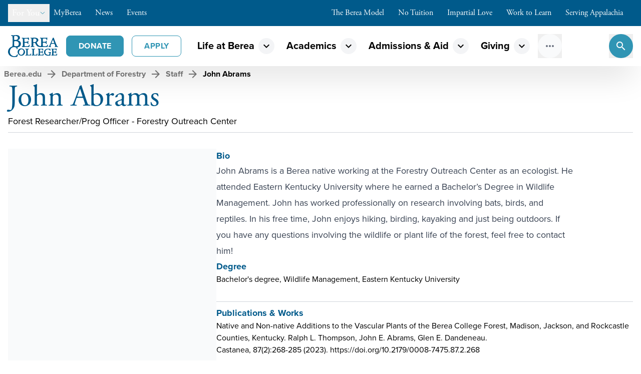

--- FILE ---
content_type: text/html; charset=utf-8
request_url: https://www.berea.edu/department-of-forestry/staff/john-abrams
body_size: 46007
content:
<!DOCTYPE html><html lang="en-US" class="overflow-x-hidden"><head><meta charSet="utf-8"/><meta name="viewport" content="width=device-width, initial-scale=1.0, viewport-fit=cover"/><link rel="canonical" href="https://www.berea.edu"/><meta property="og:url" content="https://www.berea.edu"/><meta property="og:locale" content="en_US"/><meta name="twitter:url" content="https://www.berea.edu"/><meta name="twitter:card" content="summary_large_image"/><meta name="twitter:label1" content="Est. reading time"/><meta name="twitter:data1" content=" minutes"/><meta name="next-head-count" content="9"/><link rel="apple-touch-icon" sizes="180x180" href="/apple-touch-icon.png"/><link rel="icon" type="image/png" sizes="32x32" href="/favicon-32x32.png"/><link rel="icon" type="image/png" sizes="16x16" href="/favicon-16x16.png"/><link rel="manifest" href="/site.webmanifest"/><link rel="mask-icon" href="/safari-pinned-tab.svg" color="#005A8B"/><meta name="msapplication-TileColor" content="#005A8B"/><meta name="theme-color" content="#005A8B"/><meta name="msapplication-navbutton-color" content="#005A8B"/><meta name="apple-mobile-web-app-status-bar-style" content="#005A8B"/><link rel="preconnect" href="https://fonts.gstatic.com" crossorigin="anonymous"/><link rel="stylesheet" type="text/css" media="all" data-href="https://fonts.googleapis.com/css2?display=swap&amp;family=Public%20Sans%3Aital%2Cwght%400%2C100..900%3B1%2C100..900&amp;subset=latin%2Clatin-ext"/><meta name="google-site-verification" content="9MpGjZ1IfB2BVEO_NHdKMpHfIjrYsAmAal1LaqPR_1c"/><link rel="preconnect" href="https://use.typekit.net" crossorigin /><link rel="preconnect" href="https://fonts.gstatic.com" crossorigin /><link data-next-font="" rel="preconnect" href="/" crossorigin="anonymous"/><link rel="preload" href="/_next/static/css/fef613291cd047fd.css" as="style"/><link rel="stylesheet" href="/_next/static/css/fef613291cd047fd.css" data-n-g=""/><noscript data-n-css=""></noscript><script defer="" nomodule="" src="/_next/static/chunks/polyfills-78c92fac7aa8fdd8.js"></script><script src="/_next/static/chunks/webpack-91e4d7af6dfda032.js" defer=""></script><script src="/_next/static/chunks/framework-ecc4130bc7a58a64.js" defer=""></script><script src="/_next/static/chunks/main-6558010efb81b58d.js" defer=""></script><script src="/_next/static/chunks/pages/_app-0212bdd69eac12da.js" defer=""></script><script src="/_next/static/chunks/pages/%5B%5B...wordpressNode%5D%5D-81395a6f2b67f565.js" defer=""></script><script src="/_next/static/7AaoU5kyrJ74Q6h7QLdKx/_buildManifest.js" defer=""></script><script src="/_next/static/7AaoU5kyrJ74Q6h7QLdKx/_ssgManifest.js" defer=""></script><style data-href="https://use.typekit.net/sdl3zox.css">@import url("https://p.typekit.net/p.css?s=1&k=sdl3zox&ht=tk&f=139.169.173.175.25136.6768.6771&a=502694&app=typekit&e=css");@font-face{font-family:"proxima-nova";src:url("https://use.typekit.net/af/2555e1/00000000000000007735e603/30/l?primer=7cdcb44be4a7db8877ffa5c0007b8dd865b3bbc383831fe2ea177f62257a9191&fvd=n7&v=3") format("woff2"),url("https://use.typekit.net/af/2555e1/00000000000000007735e603/30/d?primer=7cdcb44be4a7db8877ffa5c0007b8dd865b3bbc383831fe2ea177f62257a9191&fvd=n7&v=3") format("woff"),url("https://use.typekit.net/af/2555e1/00000000000000007735e603/30/a?primer=7cdcb44be4a7db8877ffa5c0007b8dd865b3bbc383831fe2ea177f62257a9191&fvd=n7&v=3") format("opentype");font-display:auto;font-style:normal;font-weight:700;font-stretch:normal}@font-face{font-family:"proxima-nova";src:url("https://use.typekit.net/af/8738d8/00000000000000007735e611/30/l?primer=7cdcb44be4a7db8877ffa5c0007b8dd865b3bbc383831fe2ea177f62257a9191&fvd=n8&v=3") format("woff2"),url("https://use.typekit.net/af/8738d8/00000000000000007735e611/30/d?primer=7cdcb44be4a7db8877ffa5c0007b8dd865b3bbc383831fe2ea177f62257a9191&fvd=n8&v=3") format("woff"),url("https://use.typekit.net/af/8738d8/00000000000000007735e611/30/a?primer=7cdcb44be4a7db8877ffa5c0007b8dd865b3bbc383831fe2ea177f62257a9191&fvd=n8&v=3") format("opentype");font-display:auto;font-style:normal;font-weight:800;font-stretch:normal}@font-face{font-family:"proxima-nova";src:url("https://use.typekit.net/af/78aca8/00000000000000007735e60d/30/l?primer=7cdcb44be4a7db8877ffa5c0007b8dd865b3bbc383831fe2ea177f62257a9191&fvd=n6&v=3") format("woff2"),url("https://use.typekit.net/af/78aca8/00000000000000007735e60d/30/d?primer=7cdcb44be4a7db8877ffa5c0007b8dd865b3bbc383831fe2ea177f62257a9191&fvd=n6&v=3") format("woff"),url("https://use.typekit.net/af/78aca8/00000000000000007735e60d/30/a?primer=7cdcb44be4a7db8877ffa5c0007b8dd865b3bbc383831fe2ea177f62257a9191&fvd=n6&v=3") format("opentype");font-display:auto;font-style:normal;font-weight:600;font-stretch:normal}@font-face{font-family:"proxima-nova";src:url("https://use.typekit.net/af/efe4a5/00000000000000007735e609/30/l?primer=7cdcb44be4a7db8877ffa5c0007b8dd865b3bbc383831fe2ea177f62257a9191&fvd=n4&v=3") format("woff2"),url("https://use.typekit.net/af/efe4a5/00000000000000007735e609/30/d?primer=7cdcb44be4a7db8877ffa5c0007b8dd865b3bbc383831fe2ea177f62257a9191&fvd=n4&v=3") format("woff"),url("https://use.typekit.net/af/efe4a5/00000000000000007735e609/30/a?primer=7cdcb44be4a7db8877ffa5c0007b8dd865b3bbc383831fe2ea177f62257a9191&fvd=n4&v=3") format("opentype");font-display:auto;font-style:normal;font-weight:400;font-stretch:normal}@font-face{font-family:"proxima-nova";src:url("https://use.typekit.net/af/23e139/00000000000000007735e605/30/l?primer=7cdcb44be4a7db8877ffa5c0007b8dd865b3bbc383831fe2ea177f62257a9191&fvd=n5&v=3") format("woff2"),url("https://use.typekit.net/af/23e139/00000000000000007735e605/30/d?primer=7cdcb44be4a7db8877ffa5c0007b8dd865b3bbc383831fe2ea177f62257a9191&fvd=n5&v=3") format("woff"),url("https://use.typekit.net/af/23e139/00000000000000007735e605/30/a?primer=7cdcb44be4a7db8877ffa5c0007b8dd865b3bbc383831fe2ea177f62257a9191&fvd=n5&v=3") format("opentype");font-display:auto;font-style:normal;font-weight:500;font-stretch:normal}@font-face{font-family:"adobe-garamond-pro";src:url("https://use.typekit.net/af/af619f/00000000000000003b9b00c5/27/l?primer=7cdcb44be4a7db8877ffa5c0007b8dd865b3bbc383831fe2ea177f62257a9191&fvd=n7&v=3") format("woff2"),url("https://use.typekit.net/af/af619f/00000000000000003b9b00c5/27/d?primer=7cdcb44be4a7db8877ffa5c0007b8dd865b3bbc383831fe2ea177f62257a9191&fvd=n7&v=3") format("woff"),url("https://use.typekit.net/af/af619f/00000000000000003b9b00c5/27/a?primer=7cdcb44be4a7db8877ffa5c0007b8dd865b3bbc383831fe2ea177f62257a9191&fvd=n7&v=3") format("opentype");font-display:auto;font-style:normal;font-weight:700;font-stretch:normal}@font-face{font-family:"adobe-garamond-pro";src:url("https://use.typekit.net/af/2011b6/00000000000000003b9b00c1/27/l?primer=7cdcb44be4a7db8877ffa5c0007b8dd865b3bbc383831fe2ea177f62257a9191&fvd=n4&v=3") format("woff2"),url("https://use.typekit.net/af/2011b6/00000000000000003b9b00c1/27/d?primer=7cdcb44be4a7db8877ffa5c0007b8dd865b3bbc383831fe2ea177f62257a9191&fvd=n4&v=3") format("woff"),url("https://use.typekit.net/af/2011b6/00000000000000003b9b00c1/27/a?primer=7cdcb44be4a7db8877ffa5c0007b8dd865b3bbc383831fe2ea177f62257a9191&fvd=n4&v=3") format("opentype");font-display:auto;font-style:normal;font-weight:400;font-stretch:normal}.tk-proxima-nova{font-family:"proxima-nova",sans-serif}.tk-adobe-garamond-pro{font-family:"adobe-garamond-pro",serif}</style><style data-href="https://fonts.googleapis.com/icon?family=Material+Icons">@font-face{font-family:'Material Icons';font-style:normal;font-weight:400;src:url(https://fonts.gstatic.com/l/font?kit=flUhRq6tzZclQEJ-Vdg-IuiaDsNa&skey=4fbfe4498ec2960a&v=v145) format('woff')}.material-icons{font-family:'Material Icons';font-weight:normal;font-style:normal;font-size:24px;line-height:1;letter-spacing:normal;text-transform:none;display:inline-block;white-space:nowrap;word-wrap:normal;direction:ltr;font-feature-settings:'liga'}@font-face{font-family:'Material Icons';font-style:normal;font-weight:400;src:url(https://fonts.gstatic.com/s/materialicons/v145/flUhRq6tzZclQEJ-Vdg-IuiaDsNcIhQ8tQ.woff2) format('woff2')}.material-icons{font-family:'Material Icons';font-weight:normal;font-style:normal;font-size:24px;line-height:1;letter-spacing:normal;text-transform:none;display:inline-block;white-space:nowrap;word-wrap:normal;direction:ltr;-webkit-font-feature-settings:'liga';-webkit-font-smoothing:antialiased}</style><style data-href="https://fonts.googleapis.com/css2?display=swap&family=Public%20Sans%3Aital%2Cwght%400%2C100..900%3B1%2C100..900&subset=latin%2Clatin-ext">@font-face{font-family:'Public Sans';font-style:italic;font-weight:100;font-display:swap;src:url(https://fonts.gstatic.com/l/font?kit=ijwAs572Xtc6ZYQws9YVwnNDZpDyNjGolS673tpRgQcu&skey=b846911a9d7870c5&v=v21) format('woff')}@font-face{font-family:'Public Sans';font-style:italic;font-weight:200;font-display:swap;src:url(https://fonts.gstatic.com/l/font?kit=ijwAs572Xtc6ZYQws9YVwnNDZpDyNjGolS673trRgAcu&skey=b846911a9d7870c5&v=v21) format('woff')}@font-face{font-family:'Public Sans';font-style:italic;font-weight:300;font-display:swap;src:url(https://fonts.gstatic.com/l/font?kit=ijwAs572Xtc6ZYQws9YVwnNDZpDyNjGolS673toPgAcu&skey=b846911a9d7870c5&v=v21) format('woff')}@font-face{font-family:'Public Sans';font-style:italic;font-weight:400;font-display:swap;src:url(https://fonts.gstatic.com/l/font?kit=ijwAs572Xtc6ZYQws9YVwnNDZpDyNjGolS673tpRgAcu&skey=b846911a9d7870c5&v=v21) format('woff')}@font-face{font-family:'Public Sans';font-style:italic;font-weight:500;font-display:swap;src:url(https://fonts.gstatic.com/l/font?kit=ijwAs572Xtc6ZYQws9YVwnNDZpDyNjGolS673tpjgAcu&skey=b846911a9d7870c5&v=v21) format('woff')}@font-face{font-family:'Public Sans';font-style:italic;font-weight:600;font-display:swap;src:url(https://fonts.gstatic.com/l/font?kit=ijwAs572Xtc6ZYQws9YVwnNDZpDyNjGolS673tqPhwcu&skey=b846911a9d7870c5&v=v21) format('woff')}@font-face{font-family:'Public Sans';font-style:italic;font-weight:700;font-display:swap;src:url(https://fonts.gstatic.com/l/font?kit=ijwAs572Xtc6ZYQws9YVwnNDZpDyNjGolS673tq2hwcu&skey=b846911a9d7870c5&v=v21) format('woff')}@font-face{font-family:'Public Sans';font-style:italic;font-weight:800;font-display:swap;src:url(https://fonts.gstatic.com/l/font?kit=ijwAs572Xtc6ZYQws9YVwnNDZpDyNjGolS673trRhwcu&skey=b846911a9d7870c5&v=v21) format('woff')}@font-face{font-family:'Public Sans';font-style:italic;font-weight:900;font-display:swap;src:url(https://fonts.gstatic.com/l/font?kit=ijwAs572Xtc6ZYQws9YVwnNDZpDyNjGolS673tr4hwcu&skey=b846911a9d7870c5&v=v21) format('woff')}@font-face{font-family:'Public Sans';font-style:normal;font-weight:100;font-display:swap;src:url(https://fonts.gstatic.com/l/font?kit=ijwGs572Xtc6ZYQws9YVwllKVG8qX1oyOymuFpi5wA&skey=d896b51311bb3f4e&v=v21) format('woff')}@font-face{font-family:'Public Sans';font-style:normal;font-weight:200;font-display:swap;src:url(https://fonts.gstatic.com/l/font?kit=ijwGs572Xtc6ZYQws9YVwllKVG8qX1oyOymulpm5wA&skey=d896b51311bb3f4e&v=v21) format('woff')}@font-face{font-family:'Public Sans';font-style:normal;font-weight:300;font-display:swap;src:url(https://fonts.gstatic.com/l/font?kit=ijwGs572Xtc6ZYQws9YVwllKVG8qX1oyOymuSJm5wA&skey=d896b51311bb3f4e&v=v21) format('woff')}@font-face{font-family:'Public Sans';font-style:normal;font-weight:400;font-display:swap;src:url(https://fonts.gstatic.com/l/font?kit=ijwGs572Xtc6ZYQws9YVwllKVG8qX1oyOymuFpm5wA&skey=d896b51311bb3f4e&v=v21) format('woff')}@font-face{font-family:'Public Sans';font-style:normal;font-weight:500;font-display:swap;src:url(https://fonts.gstatic.com/l/font?kit=ijwGs572Xtc6ZYQws9YVwllKVG8qX1oyOymuJJm5wA&skey=d896b51311bb3f4e&v=v21) format('woff')}@font-face{font-family:'Public Sans';font-style:normal;font-weight:600;font-display:swap;src:url(https://fonts.gstatic.com/l/font?kit=ijwGs572Xtc6ZYQws9YVwllKVG8qX1oyOymuyJ65wA&skey=d896b51311bb3f4e&v=v21) format('woff')}@font-face{font-family:'Public Sans';font-style:normal;font-weight:700;font-display:swap;src:url(https://fonts.gstatic.com/l/font?kit=ijwGs572Xtc6ZYQws9YVwllKVG8qX1oyOymu8Z65wA&skey=d896b51311bb3f4e&v=v21) format('woff')}@font-face{font-family:'Public Sans';font-style:normal;font-weight:800;font-display:swap;src:url(https://fonts.gstatic.com/l/font?kit=ijwGs572Xtc6ZYQws9YVwllKVG8qX1oyOymulp65wA&skey=d896b51311bb3f4e&v=v21) format('woff')}@font-face{font-family:'Public Sans';font-style:normal;font-weight:900;font-display:swap;src:url(https://fonts.gstatic.com/l/font?kit=ijwGs572Xtc6ZYQws9YVwllKVG8qX1oyOymuv565wA&skey=d896b51311bb3f4e&v=v21) format('woff')}@font-face{font-family:'Public Sans';font-style:italic;font-weight:100 900;font-display:swap;src:url(https://fonts.gstatic.com/s/publicsans/v21/ijwTs572Xtc6ZYQws9YVwnNDTJPax8s3JimW3w.woff2) format('woff2');unicode-range:U+0102-0103,U+0110-0111,U+0128-0129,U+0168-0169,U+01A0-01A1,U+01AF-01B0,U+0300-0301,U+0303-0304,U+0308-0309,U+0323,U+0329,U+1EA0-1EF9,U+20AB}@font-face{font-family:'Public Sans';font-style:italic;font-weight:100 900;font-display:swap;src:url(https://fonts.gstatic.com/s/publicsans/v21/ijwTs572Xtc6ZYQws9YVwnNDTJLax8s3JimW3w.woff2) format('woff2');unicode-range:U+0100-02BA,U+02BD-02C5,U+02C7-02CC,U+02CE-02D7,U+02DD-02FF,U+0304,U+0308,U+0329,U+1D00-1DBF,U+1E00-1E9F,U+1EF2-1EFF,U+2020,U+20A0-20AB,U+20AD-20C0,U+2113,U+2C60-2C7F,U+A720-A7FF}@font-face{font-family:'Public Sans';font-style:italic;font-weight:100 900;font-display:swap;src:url(https://fonts.gstatic.com/s/publicsans/v21/ijwTs572Xtc6ZYQws9YVwnNDTJzax8s3Jik.woff2) format('woff2');unicode-range:U+0000-00FF,U+0131,U+0152-0153,U+02BB-02BC,U+02C6,U+02DA,U+02DC,U+0304,U+0308,U+0329,U+2000-206F,U+20AC,U+2122,U+2191,U+2193,U+2212,U+2215,U+FEFF,U+FFFD}@font-face{font-family:'Public Sans';font-style:normal;font-weight:100 900;font-display:swap;src:url(https://fonts.gstatic.com/s/publicsans/v21/ijwRs572Xtc6ZYQws9YVwnNJfJ7QwOk1Fig.woff2) format('woff2');unicode-range:U+0102-0103,U+0110-0111,U+0128-0129,U+0168-0169,U+01A0-01A1,U+01AF-01B0,U+0300-0301,U+0303-0304,U+0308-0309,U+0323,U+0329,U+1EA0-1EF9,U+20AB}@font-face{font-family:'Public Sans';font-style:normal;font-weight:100 900;font-display:swap;src:url(https://fonts.gstatic.com/s/publicsans/v21/ijwRs572Xtc6ZYQws9YVwnNIfJ7QwOk1Fig.woff2) format('woff2');unicode-range:U+0100-02BA,U+02BD-02C5,U+02C7-02CC,U+02CE-02D7,U+02DD-02FF,U+0304,U+0308,U+0329,U+1D00-1DBF,U+1E00-1E9F,U+1EF2-1EFF,U+2020,U+20A0-20AB,U+20AD-20C0,U+2113,U+2C60-2C7F,U+A720-A7FF}@font-face{font-family:'Public Sans';font-style:normal;font-weight:100 900;font-display:swap;src:url(https://fonts.gstatic.com/s/publicsans/v21/ijwRs572Xtc6ZYQws9YVwnNGfJ7QwOk1.woff2) format('woff2');unicode-range:U+0000-00FF,U+0131,U+0152-0153,U+02BB-02BC,U+02C6,U+02DA,U+02DC,U+0304,U+0308,U+0329,U+2000-206F,U+20AC,U+2122,U+2191,U+2193,U+2212,U+2215,U+FEFF,U+FFFD}</style></head><body><div id="__next"><div class="flex min-h-screen flex-col"><header class="sticky top-0 z-50"><div class="lg:hidden"><div class="z-30 bg-brand-blue text-white "><div class="mx-auto w-full max-w-[2000px]"><div class="relative flex h-12 items-center justify-between gap-2 px-2"><nav class="flex gap-1"><div><a class="group flex items-center gap-1 px-2 py-1 font-serif transition-colors hover:bg-black/10" href="https://my.berea.edu/">MyBerea<div class="size-3 translate-x-1 text-action-light transition-all group-hover:translate-x-0 group-hover:opacity-100 [@media(any-hover:hover)]:opacity-0"><svg xmlns="http://www.w3.org/2000/svg" fill="none" viewBox="0 0 24 24" stroke-width="2" stroke="currentColor" aria-hidden="true" data-slot="icon"><path stroke-linecap="round" stroke-linejoin="round" d="M13.5 6H5.25A2.25 2.25 0 0 0 3 8.25v10.5A2.25 2.25 0 0 0 5.25 21h10.5A2.25 2.25 0 0 0 18 18.75V10.5m-10.5 6L21 3m0 0h-5.25M21 3v5.25"></path></svg></div></a></div><div><a class="group flex items-center gap-1 px-2 py-1 font-serif transition-colors hover:bg-black/10" href="/mountaineer-news">News<div class="size-3 translate-x-1 text-action-light transition-all group-hover:translate-x-0 group-hover:opacity-100 [@media(any-hover:hover)]:opacity-0"><svg xmlns="http://www.w3.org/2000/svg" fill="none" viewBox="0 0 24 24" stroke-width="2" stroke="currentColor" aria-hidden="true" data-slot="icon"><path stroke-linecap="round" stroke-linejoin="round" d="m8.25 4.5 7.5 7.5-7.5 7.5"></path></svg></div></a></div><div><a class="group flex items-center gap-1 px-2 py-1 font-serif transition-colors hover:bg-black/10" href="https://calendar.berea.edu">Events<div class="size-3 translate-x-1 text-action-light transition-all group-hover:translate-x-0 group-hover:opacity-100 [@media(any-hover:hover)]:opacity-0"><svg xmlns="http://www.w3.org/2000/svg" fill="none" viewBox="0 0 24 24" stroke-width="2" stroke="currentColor" aria-hidden="true" data-slot="icon"><path stroke-linecap="round" stroke-linejoin="round" d="M13.5 6H5.25A2.25 2.25 0 0 0 3 8.25v10.5A2.25 2.25 0 0 0 5.25 21h10.5A2.25 2.25 0 0 0 18 18.75V10.5m-10.5 6L21 3m0 0h-5.25M21 3v5.25"></path></svg></div></a></div></nav><button class="flex items-center gap-2 px-2 py-1 font-medium transition-colors hover:bg-black/10" id="headlessui-menu-button-:Rub56:" type="button" aria-haspopup="menu" aria-expanded="false" data-headlessui-state=""><span class="font-serif">For You</span><div class=" transition-transform duration-200"><div class="size-3 text-action-light transition-transform duration-200 ease-out"><svg xmlns="http://www.w3.org/2000/svg" fill="none" viewBox="0 0 24 24" stroke-width="2" stroke="currentColor" aria-hidden="true" data-slot="icon"><path stroke-linecap="round" stroke-linejoin="round" d="m19.5 8.25-7.5 7.5-7.5-7.5"></path></svg></div></div></button><button class="flex items-center gap-2 px-2 py-1 font-medium transition-colors hover:bg-black/10" id="headlessui-menu-button-:Rvb56:" type="button" aria-haspopup="menu" aria-expanded="false" data-headlessui-state=""><span class="font-serif">Berea Values</span><div class=" transition-transform duration-200"><div class="size-3 text-action-light transition-transform duration-200 ease-out"><svg xmlns="http://www.w3.org/2000/svg" fill="none" viewBox="0 0 24 24" stroke-width="2" stroke="currentColor" aria-hidden="true" data-slot="icon"><path stroke-linecap="round" stroke-linejoin="round" d="m19.5 8.25-7.5 7.5-7.5-7.5"></path></svg></div></div></button></div></div></div></div><div class="hidden lg:block"><div class="z-30 bg-brand-blue text-white "><div class="mx-auto w-full max-w-[2000px]"><div class="flex items-center justify-between gap-2 px-4 py-2"><div class="flex items-center gap-4"><button class="flex items-center gap-2 px-2 py-1 font-medium transition-colors hover:bg-black/10" id="headlessui-menu-button-:R3lj56:" type="button" aria-haspopup="menu" aria-expanded="false" data-headlessui-state=""><span class="font-serif text-lg">For You</span><div class=" transition-transform duration-200"><div class="size-3 text-action-light transition-transform duration-200 ease-out"><svg xmlns="http://www.w3.org/2000/svg" fill="none" viewBox="0 0 24 24" stroke-width="2" stroke="currentColor" aria-hidden="true" data-slot="icon"><path stroke-linecap="round" stroke-linejoin="round" d="m19.5 8.25-7.5 7.5-7.5-7.5"></path></svg></div></div></button><nav class="flex gap-1"><div><a class="group flex items-center gap-1 px-2 py-1 font-serif transition-colors hover:bg-black/10" href="https://my.berea.edu/">MyBerea<div class="size-3 translate-x-1 text-action-light transition-all group-hover:translate-x-0 group-hover:opacity-100 [@media(any-hover:hover)]:opacity-0"><svg xmlns="http://www.w3.org/2000/svg" fill="none" viewBox="0 0 24 24" stroke-width="2" stroke="currentColor" aria-hidden="true" data-slot="icon"><path stroke-linecap="round" stroke-linejoin="round" d="M13.5 6H5.25A2.25 2.25 0 0 0 3 8.25v10.5A2.25 2.25 0 0 0 5.25 21h10.5A2.25 2.25 0 0 0 18 18.75V10.5m-10.5 6L21 3m0 0h-5.25M21 3v5.25"></path></svg></div></a></div><div><a class="group flex items-center gap-1 px-2 py-1 font-serif transition-colors hover:bg-black/10" href="/mountaineer-news">News<div class="size-3 translate-x-1 text-action-light transition-all group-hover:translate-x-0 group-hover:opacity-100 [@media(any-hover:hover)]:opacity-0"><svg xmlns="http://www.w3.org/2000/svg" fill="none" viewBox="0 0 24 24" stroke-width="2" stroke="currentColor" aria-hidden="true" data-slot="icon"><path stroke-linecap="round" stroke-linejoin="round" d="m8.25 4.5 7.5 7.5-7.5 7.5"></path></svg></div></a></div><div><a class="group flex items-center gap-1 px-2 py-1 font-serif transition-colors hover:bg-black/10" href="https://calendar.berea.edu">Events<div class="size-3 translate-x-1 text-action-light transition-all group-hover:translate-x-0 group-hover:opacity-100 [@media(any-hover:hover)]:opacity-0"><svg xmlns="http://www.w3.org/2000/svg" fill="none" viewBox="0 0 24 24" stroke-width="2" stroke="currentColor" aria-hidden="true" data-slot="icon"><path stroke-linecap="round" stroke-linejoin="round" d="M13.5 6H5.25A2.25 2.25 0 0 0 3 8.25v10.5A2.25 2.25 0 0 0 5.25 21h10.5A2.25 2.25 0 0 0 18 18.75V10.5m-10.5 6L21 3m0 0h-5.25M21 3v5.25"></path></svg></div></a></div></nav></div><nav class="flex items-center gap-1"><div><a class="group flex items-center gap-1 px-2 py-1 font-serif transition-colors hover:bg-black/10" href="/thebereamodel">The Berea Model<div class="size-3 translate-x-1 text-action-light transition-all group-hover:translate-x-0 group-hover:opacity-100 [@media(any-hover:hover)]:opacity-0"><svg xmlns="http://www.w3.org/2000/svg" fill="none" viewBox="0 0 24 24" stroke-width="2" stroke="currentColor" aria-hidden="true" data-slot="icon"><path stroke-linecap="round" stroke-linejoin="round" d="m8.25 4.5 7.5 7.5-7.5 7.5"></path></svg></div></a></div><div><a class="group flex items-center gap-1 px-2 py-1 font-serif transition-colors hover:bg-black/10" href="/no-tuition">No Tuition<div class="size-3 translate-x-1 text-action-light transition-all group-hover:translate-x-0 group-hover:opacity-100 [@media(any-hover:hover)]:opacity-0"><svg xmlns="http://www.w3.org/2000/svg" fill="none" viewBox="0 0 24 24" stroke-width="2" stroke="currentColor" aria-hidden="true" data-slot="icon"><path stroke-linecap="round" stroke-linejoin="round" d="m8.25 4.5 7.5 7.5-7.5 7.5"></path></svg></div></a></div><div><a class="group flex items-center gap-1 px-2 py-1 font-serif transition-colors hover:bg-black/10" href="/impartial-love">Impartial Love<div class="size-3 translate-x-1 text-action-light transition-all group-hover:translate-x-0 group-hover:opacity-100 [@media(any-hover:hover)]:opacity-0"><svg xmlns="http://www.w3.org/2000/svg" fill="none" viewBox="0 0 24 24" stroke-width="2" stroke="currentColor" aria-hidden="true" data-slot="icon"><path stroke-linecap="round" stroke-linejoin="round" d="m8.25 4.5 7.5 7.5-7.5 7.5"></path></svg></div></a></div><div><a class="group flex items-center gap-1 px-2 py-1 font-serif transition-colors hover:bg-black/10" href="/work-to-learn">Work to Learn<div class="size-3 translate-x-1 text-action-light transition-all group-hover:translate-x-0 group-hover:opacity-100 [@media(any-hover:hover)]:opacity-0"><svg xmlns="http://www.w3.org/2000/svg" fill="none" viewBox="0 0 24 24" stroke-width="2" stroke="currentColor" aria-hidden="true" data-slot="icon"><path stroke-linecap="round" stroke-linejoin="round" d="m8.25 4.5 7.5 7.5-7.5 7.5"></path></svg></div></a></div><div><a class="group flex items-center gap-1 px-2 py-1 font-serif transition-colors hover:bg-black/10" href="/serving-appalachia">Serving Appalachia<div class="size-3 translate-x-1 text-action-light transition-all group-hover:translate-x-0 group-hover:opacity-100 [@media(any-hover:hover)]:opacity-0"><svg xmlns="http://www.w3.org/2000/svg" fill="none" viewBox="0 0 24 24" stroke-width="2" stroke="currentColor" aria-hidden="true" data-slot="icon"><path stroke-linecap="round" stroke-linejoin="round" d="m8.25 4.5 7.5 7.5-7.5 7.5"></path></svg></div></a></div></nav></div></div></div></div><div class="h-site-header-height w-full bg-white shadow-light"><div class="mx-auto w-full max-w-[2000px]"><div data-headlessui-state=""><div class="flex items-center justify-between px-4"><nav class="flex w-full items-center space-x-2 py-4 xl:space-x-4 2xl:space-x-6"><a href="/"><svg width="100" height="44" viewBox="0 0 100 44" fill="none" xmlns="http://www.w3.org/2000/svg"><path d="M47.0402 8.1607C47.0715 9.60026 47.1215 11.5384 47.1215 13.1462V16.2185C47.1215 19.6273 47.0402 21.9081 46.7585 22.3568C46.4769 22.8055 45.7071 22.9177 45.1438 23.0361C45.1359 23.3463 45.2024 23.654 45.3378 23.9335C45.3691 23.9896 45.3754 23.9896 45.7196 23.9896C46.0638 23.9896 47.7224 23.8026 48.7425 23.8026C49.9004 23.8026 52.0408 23.9896 52.3537 23.9896C52.6667 23.9896 52.748 23.9896 52.7793 23.9335C52.8622 23.647 52.927 23.3556 52.9733 23.061C52.2228 22.9505 51.4903 22.7409 50.7953 22.4378C50.6052 22.2309 50.504 21.9579 50.5137 21.6776C50.4574 20.0448 50.4011 18.4121 50.4011 16.2434C50.4145 16.1407 50.4596 16.0448 50.5303 15.9689C50.6009 15.8929 50.6936 15.8408 50.7953 15.8196C51.2431 15.7381 51.6991 15.7109 52.1535 15.7386C53.9059 15.7386 54.1875 15.9879 54.8697 17.2841C55.5819 18.7774 56.4729 20.1793 57.5233 21.4595C58.8564 23.086 61.7917 23.8462 64.7833 23.9522C68.914 23.9522 70.8292 23.7528 73.0885 23.7528C75.0662 23.7528 76.0175 23.7528 76.8812 23.8026H77.0815C78.014 23.8026 78.3708 23.8026 78.5648 23.8026C78.7588 23.8026 78.7901 23.7465 78.934 23.5783C79.4257 22.324 79.7212 21.002 79.8102 19.6584C79.8102 19.5213 79.8103 19.4902 79.7289 19.4341C79.5161 19.4341 78.7901 19.3905 78.6461 19.3967C78.6089 19.3899 78.5707 19.3899 78.5335 19.3967C77.6573 22.3506 76.3555 22.2758 73.0447 22.2758C70.7227 22.2758 70.1657 22.1387 69.7714 21.6028C69.4835 21.1479 69.4835 20.1882 69.4835 18.1316C69.4835 15.8196 69.4835 15.7137 69.5962 15.5454C69.6303 15.4964 69.6752 15.4559 69.7276 15.427C69.7749 15.403 69.8256 15.3862 69.8778 15.3772C70.0332 15.3532 70.1901 15.3407 70.3472 15.3398C70.6101 15.3398 70.8542 15.3398 71.5614 15.3398C72.3633 15.3211 73.1656 15.3461 73.9647 15.4146C75.0975 15.4956 75.4355 15.7511 75.6045 16.5114C75.695 16.8854 75.8078 17.2537 75.9424 17.6144C75.9476 17.6425 75.9585 17.6693 75.9743 17.6931C75.9902 17.7169 76.0107 17.7373 76.0347 17.753C76.0587 17.7688 76.0856 17.7795 76.1138 17.7846C76.1421 17.7897 76.1711 17.789 76.199 17.7827C76.56 17.774 76.9198 17.7385 77.2755 17.6767C77.2755 17.4711 77.2317 17.2716 77.2129 17.0535C77.1503 16.4303 77.1003 15.8072 77.0752 15.103C77.0752 14.2243 77.2442 12.2986 77.3005 11.5134C76.8438 11.4862 76.3855 11.5303 75.9424 11.6443C75.8809 12.0877 75.7499 12.5188 75.5544 12.9218C75.4505 13.0922 75.2949 13.2253 75.11 13.302C75.0597 13.3254 75.0073 13.3442 74.9536 13.3581C74.5643 13.4568 74.1658 13.5153 73.7644 13.5325C73.3263 13.5325 73.7644 13.5325 73.0822 13.5325H71.4237H69.7902C69.7418 13.5326 69.6942 13.5197 69.6525 13.4952C69.583 13.4575 69.5253 13.4015 69.4855 13.3334C69.4458 13.2653 69.4256 13.1876 69.4272 13.1088C69.3959 11.1084 69.5148 10.2234 69.5148 8.25417C69.5148 7.63099 69.5712 7.32562 69.9404 7.20722C70.9996 7.08422 72.0664 7.0384 73.1323 7.07013H74.0899C76.2992 7.07013 76.4994 7.50636 76.8937 9.56286C76.8937 9.73112 77.5196 9.7872 78.2831 9.81836C78.2717 8.55278 78.3575 7.28819 78.5398 6.03564C78.6524 5.53086 78.6524 5.55578 78.3958 5.3626C78.2988 5.29433 78.1888 5.24641 78.0726 5.22177C77.9564 5.19713 77.8364 5.19628 77.7199 5.21927C76.1801 5.44717 74.6263 5.56794 73.0697 5.58071H69.9404C67.2117 5.54332 65.4405 5.39998 64.2013 5.30028C64.0636 5.30028 64.0636 5.3626 64.0636 5.44361L63.9948 6.28491C63.9948 6.42201 63.9947 6.4594 64.0323 6.47187C64.7145 6.64012 65.284 6.72737 65.5344 6.83954C65.6207 6.86752 65.6991 6.91541 65.7633 6.97931C65.8274 7.0432 65.8755 7.12129 65.9036 7.20722C66.4919 8.45359 66.4356 19.6709 65.96 21.5405C65.8978 21.7238 65.779 21.8829 65.6204 21.9949C65.4619 22.1068 65.2718 22.1659 65.0775 22.1636C62.3362 22.1636 60.177 20.2131 59.2194 18.7735C58.3349 17.5532 57.6972 16.1732 57.3418 14.7104C57.3206 14.6276 57.3289 14.54 57.3655 14.4626C57.402 14.3853 57.4645 14.323 57.5421 14.2866C58.6123 13.6634 60.54 12.3423 60.54 10.1486C60.5263 9.4219 60.3365 8.7092 59.9867 8.0712C59.6369 7.4332 59.1375 6.88881 58.531 6.48433C57.0634 5.56475 55.3422 5.12867 53.6117 5.23796C52.8732 5.23796 51.3711 5.23796 50.0693 5.35013C48.4252 5.47193 46.7738 5.46151 45.1313 5.31897C45.0936 5.33593 45.0624 5.36442 45.0421 5.40029C45.0219 5.43616 45.0136 5.47754 45.0186 5.51839L44.9561 6.46564C47.2217 6.92056 47.0151 7.05143 47.0402 8.1607ZM50.5387 7.7494C50.5549 7.64413 50.598 7.54474 50.6637 7.46074C50.7294 7.37673 50.8157 7.31091 50.9143 7.26954C51.4856 7.03126 52.1049 6.92885 52.723 6.97041C55.1576 6.97041 56.9788 8.28533 56.9788 10.3543C56.9632 11.3292 56.5657 12.2595 55.8711 12.9468C55.0074 13.9688 53.5053 14.2617 51.4024 14.2617C51.1125 14.2733 50.8223 14.2482 50.5387 14.1869C50.4323 14.1059 50.351 14.3302 50.351 11.8063C50.2985 10.4512 50.3613 9.09401 50.5387 7.7494Z" fill="#005A8B"></path><path d="M99.9998 23.1171C98.3788 22.8118 98.0158 22.3132 97.4338 21.0045C97.0708 20.1445 94.8051 14.916 93.8851 12.4108C92.9651 9.90563 92.3518 8.40999 91.4818 5.7116C91.4005 5.43117 91.3692 5.29407 91.1501 5.29407C90.5641 5.36904 89.9859 5.49627 89.4227 5.67421C89.3539 5.67421 89.3038 5.77392 89.2538 5.92348C89.1161 6.34101 88.9471 6.81464 88.6279 7.56246C87.0069 11.4013 83.7962 19.2409 82.9951 20.774C82.2691 22.1886 81.9625 22.8055 80.7859 23.1358C80.7606 23.4007 80.7992 23.6678 80.8985 23.9148C80.8985 23.9709 80.9548 23.9958 81.0925 23.9958C81.8236 23.8816 82.5619 23.8191 83.3018 23.8089C83.6711 23.8089 84.7663 23.9647 85.8053 23.9958C85.9771 23.727 86.0562 23.4098 86.0306 23.0922C84.153 22.7557 84.9353 21.1229 85.0793 20.7553C85.4485 19.8267 85.8804 18.7985 86.1244 18.2999C86.3122 17.9135 86.4749 17.496 86.8567 17.496H92.4018C92.5959 17.496 92.7398 17.683 92.8149 17.8512C93.1216 18.6177 93.8914 20.1009 94.0166 20.5808C94.3045 21.5093 94.8302 22.6871 93.3093 23.2106C93.3127 23.4583 93.3614 23.7033 93.4533 23.9335C93.4533 23.9896 93.5346 24.0145 93.6473 24.0145C93.8976 24.0145 95.6688 23.759 96.5638 23.759C97.4588 23.759 98.5666 23.9834 99.7495 24.0021C99.901 23.7305 99.9867 23.4275 99.9998 23.1171ZM92.0013 16.0253C91.3316 16.0253 90.6807 16.0752 89.5542 16.0752H87.42C86.9881 16.0752 86.8943 15.9318 87.032 15.6015C87.9395 13.1649 88.2336 12.5355 89.3852 9.94925C89.5917 9.48187 89.8984 9.50056 90.0111 9.83085C90.7746 11.769 91.2628 13.1773 92.1953 15.6888C92.2454 15.8134 92.1703 16.0253 92.0013 16.0253Z" fill="#005A8B"></path><path d="M27.5317 6.60899C28.2139 6.77725 28.7459 6.86449 29.0338 6.97667C29.1202 7.00313 29.1986 7.05061 29.262 7.1148C29.3253 7.17899 29.3717 7.25787 29.3968 7.34434C30.0226 8.65926 29.9287 20.7366 29.3968 21.8521C29.2653 22.1387 29.1902 22.4753 27.9573 22.6685C27.9279 22.6792 27.902 22.6976 27.8822 22.7217C27.8624 22.7458 27.8494 22.7748 27.8446 22.8056C27.815 23.2073 27.8339 23.6111 27.9009 24.0083C30.1603 23.9211 33.4711 23.8089 35.7305 23.8089C38.0837 23.8089 39.7047 23.8089 40.5559 23.865C41.407 23.9211 41.8076 23.865 42.0391 23.865C42.2707 23.865 42.2645 23.8089 42.4084 23.6406C42.8971 22.3854 43.1925 21.0639 43.2846 19.7208C43.2846 19.5837 43.2846 19.5525 43.197 19.4964C42.8011 19.4699 42.4038 19.4699 42.0079 19.4964C41.1316 22.4503 39.4669 22.3756 36.1561 22.3756C33.8404 22.3756 33.6526 22.2385 33.2395 21.7025C32.9579 21.2476 32.9579 20.4873 32.9579 18.4308C32.9579 16.125 32.9579 15.8134 33.0643 15.6452C33.1342 15.5534 33.2377 15.493 33.3522 15.4769C33.9104 15.4059 34.474 15.3872 35.0358 15.4208C35.7189 15.3985 36.4027 15.4235 37.0823 15.4956C38.2151 15.5766 38.9098 15.8321 39.0788 16.5924C39.1635 16.968 39.2765 17.3367 39.4168 17.6954C39.422 17.7235 39.4328 17.7503 39.4487 17.7742C39.4645 17.798 39.4851 17.8184 39.509 17.8341C39.533 17.8498 39.5599 17.8605 39.5882 17.8656C39.6164 17.8707 39.6454 17.8701 39.6734 17.8637C40.0323 17.8547 40.39 17.8193 40.7436 17.7578C40.6623 16.9414 40.5746 16.1499 40.5496 15.1965C40.5246 14.243 40.7186 12.3921 40.7749 11.6069C40.3181 11.5797 39.8599 11.6238 39.4168 11.7378C39.0788 13.3705 38.5781 13.4827 36.8821 13.6073C36.1748 13.6073 36.1686 13.6447 34.8918 13.6447H33.2646C33.16 13.6352 33.0632 13.5858 32.9943 13.5068C32.9255 13.4278 32.89 13.3254 32.8953 13.221C32.8953 11.2206 32.7952 10.3356 32.7952 8.36637C32.7952 7.74318 32.8515 7.43783 33.2208 7.31942C34.2252 7.19349 35.2382 7.14765 36.2499 7.18232H37.5642C39.7735 7.18232 39.9676 7.61855 40.3681 9.67506C40.3681 9.84332 40.994 9.89941 41.7575 9.93056C41.7435 8.66513 41.8272 7.4005 42.0079 6.14783C42.1205 5.64305 42.1205 5.66798 41.8702 5.47479C41.7719 5.40667 41.6608 5.35889 41.5437 5.33427C41.4265 5.30965 41.3055 5.30869 41.188 5.33146C39.5286 5.55943 37.8561 5.68016 36.1811 5.69291H33.4398C30.7111 5.65552 28.9399 5.51219 27.7007 5.41248C27.563 5.41248 27.563 5.47479 27.563 5.55581L27.4941 6.39711C27.4941 6.55914 27.4941 6.59653 27.5317 6.60899Z" fill="#005A8B"></path><path d="M18.7946 38.3103C18.6444 38.1919 18.5568 38.248 18.5255 38.3664C18.2092 39.1659 17.7273 39.89 17.111 40.4915C16.5587 41.0783 15.8877 41.5417 15.1422 41.8511C14.3966 42.1605 13.5937 42.3088 12.7863 42.2862C11.6011 42.3211 10.4209 42.12 9.3148 41.6947C8.2087 41.2694 7.19904 40.6284 6.34503 39.8094C5.49102 38.9904 4.80985 38.0098 4.34148 36.9252C3.8731 35.8405 3.62696 34.6737 3.61748 33.4931C3.61273 31.0577 4.45783 28.6962 6.00826 26.8126C7.36147 25.2774 9.24931 24.3108 11.2905 24.108H11.5409C12.0478 24.108 12.511 24.108 12.9365 24.108C14.0718 24.1744 15.1747 24.5098 16.1535 25.0864C16.5918 25.3833 16.9109 25.8246 17.0547 26.3327C17.2612 26.9559 17.5053 27.7661 17.6242 28.2459C17.6868 28.4204 17.7432 28.4516 18.1625 28.3331C18.4999 28.26 18.8192 28.1202 19.1013 27.9218C18.9764 26.7781 19.0101 25.6227 19.2014 24.4881C19.5331 24.4507 19.8773 24.4009 20.2529 24.3323C23.5073 23.7091 25.7291 20.6617 25.7291 17.2592C25.7291 13.3767 22.6562 11.2454 19.99 10.7594C19.7647 10.6846 19.6896 10.4228 19.8773 10.3107C20.5578 9.97587 21.2107 9.5883 21.83 9.15153C22.4749 8.67709 22.9883 8.04744 23.3222 7.32154C23.6561 6.59564 23.7994 5.79724 23.7389 5.00112C23.7389 2.72027 21.8613 1.23086 20.6096 0.707384C18.9362 0.0776908 17.1338 -0.136215 15.3586 0.0841994C13.9317 0.196373 13.481 0.35217 11.0464 0.445648C10.358 0.476807 8.88722 0.339706 8.19878 0.289851C6.9095 0.196374 6.55276 0.140287 6.46514 0.221301C6.37752 0.302315 6.36501 0.962892 6.30242 1.58608C8.69947 2.06593 8.87471 1.73564 9.00614 3.74853C9.47307 9.36004 9.47307 15.0004 9.00614 20.6119C8.86845 21.9455 8.55552 22.793 7.90462 23.0298H7.86707C6.05488 23.6065 4.40413 24.5991 3.04794 25.9277C1.12024 27.9479 0.0313921 30.6194 0 33.4059C0 38.3913 4.06809 44 12.5548 44C14.2581 43.9238 15.9552 43.7449 17.6368 43.4641C17.7516 43.451 17.8621 43.413 17.9605 43.3527C18.0589 43.2924 18.1428 43.2113 18.2063 43.1151C18.8818 41.9009 19.3951 40.6041 19.7334 39.2576C19.7397 39.0457 19.0637 38.4911 18.7946 38.3103ZM12.3044 2.7265C12.4609 1.89767 14.2634 1.81665 14.6514 1.81665C16.4539 1.81665 17.5241 2.00983 18.3628 2.68911C18.8218 3.01858 19.1969 3.4507 19.4578 3.95074C19.7187 4.45077 19.8581 5.00478 19.8648 5.56822C19.8648 7.14488 19.1513 8.734 17.7494 9.25125C16.3793 9.75964 14.9122 9.95556 13.456 9.82457C12.536 9.71863 12.3608 9.65008 12.2919 8.83994C12.2731 8.74023 12.1167 3.06926 12.3044 2.7265ZM12.4108 12.604C12.7989 12.1802 13.9942 12.1117 15.2647 12.1117C16.9608 12.1117 18.513 12.2488 19.7772 13.4453C20.3318 13.9263 20.7718 14.5244 21.0652 15.1959C21.3586 15.8675 21.498 16.5958 21.4733 17.3277C21.4733 21.5654 19.4017 22.5562 15.2522 22.2384C11.5722 21.9517 12.3295 22.1075 12.1855 14.4985C12.1855 12.8844 12.2669 12.7785 12.4108 12.604Z" fill="#005A8B"></path><path d="M29.5904 27.4358C28.5794 26.9814 27.4826 26.7477 26.3734 26.7503C25.6285 26.7471 24.8875 26.8585 24.1767 27.0806C23.2344 27.3535 22.3615 27.8239 21.6167 28.4602C20.8719 29.0965 20.2724 29.884 19.8582 30.7699C19.1434 32.3728 19.0171 34.175 19.5015 35.8613C19.8779 36.9306 20.4672 37.9134 21.2339 38.7507C22.0007 39.5881 22.9292 40.2628 23.9639 40.7346C25.5226 41.3877 27.2698 41.4388 28.8644 40.8779C30.8523 40.1597 32.4743 38.6879 33.3768 36.7836C33.7531 35.9355 33.9475 35.0186 33.9475 34.0914C33.9475 33.1643 33.7531 32.2473 33.3768 31.3993C32.6543 29.6548 31.3041 28.2415 29.5904 27.4358ZM30.4791 36.3287C29.5215 38.4101 27.9756 39.6066 26.267 39.6066C25.783 39.6071 25.3047 39.5029 24.8651 39.3012C24.2493 39.0104 23.7029 38.592 23.2626 38.074C22.8222 37.556 22.498 36.9503 22.3116 36.2975C21.8077 34.826 21.9067 33.2161 22.587 31.8168C22.8373 31.2809 23.7636 29.4612 25.3658 28.7383C25.8916 28.502 26.4601 28.3748 27.0368 28.3644C27.4949 28.3621 27.9478 28.4599 28.3637 28.651C28.9523 28.9069 29.4798 29.2841 29.9113 29.7579C30.3429 30.2316 30.6686 30.791 30.8671 31.3993C31.393 33.0377 31.2537 34.8161 30.4791 36.3536V36.3287Z" fill="#005A8B"></path><path d="M46.2699 37.2884C46.0113 37.192 45.7425 37.1251 45.4688 37.0889C45.3946 37.0816 45.3203 37.1026 45.261 37.1477C45.2018 37.1929 45.162 37.2587 45.1496 37.332L45.0933 37.5688C45.0515 37.8902 44.9496 38.2009 44.7929 38.4849C44.2108 39.457 43.0843 39.5256 41.5572 39.5256C40.928 39.5565 40.2975 39.5104 39.6796 39.3885C39.448 39.3137 39.3854 39.2576 39.3667 38.9211C39.3479 38.5846 39.3041 38.2044 39.2853 35.0947V32.8077C39.2342 31.6242 39.276 30.4387 39.4105 29.2617C39.4856 28.6946 40.3055 28.5762 41.094 28.4516L41.3757 28.408H41.4758V28.302C41.4758 28.302 41.4758 27.2426 41.2004 27.1803H41.1629C40.7248 27.1803 40.2929 27.2488 39.8298 27.2987C39.2415 27.361 38.6344 27.4296 37.9522 27.442H37.802C37.3389 27.442 36.7255 27.3984 36.131 27.3548C35.6991 27.3548 35.2923 27.2925 34.9982 27.28C34.8417 27.28 34.7979 27.3922 34.7729 27.4981L34.6289 28.0029C34.6051 28.0683 34.5967 28.1382 34.6043 28.2074C34.6119 28.2765 34.6353 28.343 34.6727 28.4017C34.6891 28.4289 34.7119 28.4516 34.7392 28.4679C34.7665 28.4842 34.7974 28.4936 34.8292 28.4952H35.1046C36.2812 28.4952 36.3187 28.7507 36.3563 29.0187C36.4849 30.144 36.5393 31.2764 36.519 32.4088V36.2476C36.5688 37.2387 36.5206 38.2323 36.3751 39.214C36.2812 39.6627 35.8493 39.8933 34.848 40.0491H34.7416V40.1488C34.7425 40.4002 34.7891 40.6493 34.8793 40.8841V40.934H34.9293C35.0572 40.9712 35.191 40.9839 35.3236 40.9714C35.7116 40.9278 37.2325 40.828 38.4529 40.828C40.9125 40.828 42.1142 40.828 42.909 40.8717H43.8291C44.7115 40.8717 45.0808 40.8717 45.3061 40.8717C45.4313 40.8662 45.5502 40.8159 45.6411 40.73C45.7319 40.6441 45.7886 40.5285 45.8005 40.4043C45.9584 39.4891 46.178 38.5855 46.4577 37.6997C46.4745 37.6602 46.4832 37.6179 46.4832 37.575C46.4832 37.5322 46.4745 37.4898 46.4577 37.4504C46.4166 37.3757 46.35 37.3182 46.2699 37.2884Z" fill="#005A8B"></path><path d="M58.7369 37.2884C58.4783 37.192 58.2095 37.1251 57.9358 37.0889C57.8616 37.0816 57.7873 37.1026 57.728 37.1477C57.6688 37.1929 57.6289 37.2587 57.6166 37.332L57.5603 37.5688C57.5185 37.8902 57.4166 38.2009 57.2599 38.4849C56.6778 39.457 55.5513 39.5256 54.0242 39.5256C53.395 39.5561 52.7645 39.5101 52.1466 39.3885C51.915 39.3137 51.8524 39.2576 51.8337 38.9211C51.8149 38.5846 51.7711 38.2044 51.7523 35.0947V32.8077C51.6967 31.6244 51.7365 30.4386 51.8712 29.2617C51.9526 28.6946 52.7662 28.5762 53.5548 28.4516L53.8364 28.408H53.9428V28.302C53.9428 28.302 53.9428 27.2426 53.6674 27.1803H53.6299C53.198 27.1803 52.7599 27.2488 52.303 27.2987C51.7147 27.361 51.1014 27.4296 50.4255 27.442H50.2753C49.8184 27.442 49.1988 27.3984 48.6042 27.3548C48.1724 27.3548 47.7656 27.2925 47.4714 27.28C47.3087 27.28 47.2649 27.3922 47.2398 27.4981L47.1021 28.0029C47.076 28.0675 47.0657 28.1375 47.0722 28.2069C47.0788 28.2763 47.1019 28.3431 47.1397 28.4017C47.1566 28.4298 47.1805 28.4531 47.2089 28.4694C47.2374 28.4858 47.2696 28.4946 47.3024 28.4952H47.5715C48.7482 28.4952 48.8233 28.7507 48.8233 29.0187C48.9519 30.144 49.0063 31.2764 48.986 32.4088V36.2476C49.0318 37.2385 48.9857 38.2315 48.8483 39.214C48.7482 39.6627 48.3226 39.8933 47.3149 40.0491H47.2085V40.1488C47.2042 40.4 47.2488 40.6498 47.34 40.8841V40.934H47.39C47.5179 40.9712 47.6517 40.9839 47.7843 40.9714C48.1724 40.9278 49.6619 40.828 50.9136 40.828C53.3733 40.828 54.5749 40.828 55.3698 40.8717H56.2898C57.1722 40.8717 57.5728 40.8717 57.7668 40.8717C57.892 40.8662 58.0109 40.8159 58.1018 40.73C58.1927 40.6441 58.2493 40.5285 58.2612 40.4043C58.4148 39.491 58.6239 38.5878 58.8871 37.6997C58.904 37.6602 58.9127 37.6179 58.9127 37.575C58.9127 37.5322 58.904 37.4898 58.8871 37.4504C58.8556 37.3819 58.803 37.3251 58.7369 37.2884Z" fill="#005A8B"></path><path d="M71.1855 37.4815H71.1542H71.1167C70.9665 37.4815 70.6285 37.4503 70.4157 37.4503C70.345 37.4431 70.2737 37.4431 70.2029 37.4503H70.1278V37.5313C69.5583 39.4445 68.5632 39.5255 66.3727 39.5255H66.0409C64.3574 39.5255 64.276 39.4133 64.0382 39.0893C63.8004 38.7652 63.7941 38.2667 63.7941 36.7835C63.7535 36.1328 63.7745 35.4797 63.8567 34.8329C63.8708 34.8166 63.888 34.8032 63.9074 34.7936C63.9267 34.784 63.9478 34.7783 63.9694 34.7769C64.3641 34.7322 64.7617 34.7197 65.1585 34.7395C65.5969 34.7281 66.0357 34.7406 66.4728 34.7769H66.6293C67.4867 34.8392 67.881 35.0324 67.9561 35.4624C68.0194 35.7382 68.1031 36.0089 68.2064 36.2725C68.2217 36.3357 68.2577 36.3921 68.3087 36.4327C68.3597 36.4733 68.4228 36.4959 68.4881 36.4968H68.5381C68.8067 36.4927 69.0746 36.4677 69.3392 36.4221H69.4644V36.2974V36.2413C69.4018 35.6618 69.3455 35.1134 69.3267 34.4466C69.3267 33.9605 69.4018 32.9821 69.4519 32.334C69.4519 32.147 69.4519 31.9788 69.4894 31.8541V31.7295H69.3705H69.2141C68.8918 31.7182 68.5699 31.7625 68.2628 31.8604L68.2252 31.8915V31.9414C67.9999 33.0382 67.7057 33.1005 66.5166 33.1877H66.2976C65.9658 33.1877 65.8407 33.1877 65.0458 33.1877H63.863C63.826 33.1803 63.793 33.1598 63.77 33.13C63.747 33.1003 63.7355 33.0632 63.7378 33.0257C63.7378 32.4025 63.7378 31.9289 63.7002 31.474C63.7002 30.882 63.6627 30.3149 63.6627 29.4985C63.6627 28.9937 63.7253 28.9252 63.8692 28.8753C64.5844 28.7771 65.3073 28.7458 66.0284 28.7818H66.986C68.5006 28.7818 68.6007 29.0498 68.8636 30.4706C68.8949 30.6701 69.1515 30.7386 70.0089 30.776H70.1591V30.6264C70.1506 29.7154 70.2113 28.8051 70.3406 27.9031C70.422 27.5479 70.4282 27.4794 70.2092 27.2799C70.0774 27.1933 69.9227 27.1478 69.7648 27.1491H69.6209C68.4245 27.319 67.2181 27.4086 66.0097 27.417H64.0132C62.1356 27.3859 60.8839 27.2924 60.0014 27.2239H59.8575C59.6885 27.2239 59.6009 27.3049 59.6009 27.4669L59.5508 28.0901C59.5508 28.1524 59.5508 28.3331 59.6885 28.3705L60.2204 28.4952C60.4028 28.5284 60.5827 28.5742 60.7587 28.6323C60.8012 28.6439 60.8401 28.6659 60.8718 28.6964C60.9036 28.7269 60.9271 28.7648 60.9402 28.8067C61.3846 29.7727 61.2594 38.5409 60.9402 39.2139V39.2576C60.8651 39.4258 60.7837 39.6003 60.0139 39.7312C59.9684 39.7513 59.9292 39.7834 59.9005 39.8241C59.8719 39.8647 59.8548 39.9123 59.8512 39.9618C59.8512 39.9618 59.8136 40.8093 59.9326 40.9339L59.9764 40.9775H60.039C62.6112 40.8778 64.47 40.8342 65.7155 40.8342C67.7621 40.8342 68.8448 40.8342 69.2141 40.8716C69.89 40.8716 70.1529 40.8716 70.2968 40.8716C70.3721 40.8698 70.4458 40.8496 70.5113 40.8126C70.5768 40.7756 70.6321 40.7231 70.6723 40.6597C71.0265 39.7307 71.2375 38.7537 71.2982 37.7619C71.309 37.7093 71.3042 37.6547 71.2841 37.6049C71.2641 37.555 71.2298 37.5121 71.1855 37.4815Z" fill="#005A8B"></path><path d="M85.699 33.9044H85.649H85.48C85.1107 33.9044 84.4974 33.973 83.6024 33.973C83.1956 33.973 82.7825 33.973 82.3507 33.9356C81.9188 33.8982 81.3055 33.8919 80.6984 33.8919C80.6615 33.8905 80.6247 33.8976 80.591 33.9127C80.5574 33.9279 80.5277 33.9506 80.5044 33.9792C80.477 34.0127 80.4581 34.0523 80.4494 34.0946C80.4407 34.1369 80.4424 34.1807 80.4543 34.2222C80.4774 34.4368 80.5322 34.6468 80.617 34.8454C80.6476 34.9037 80.6922 34.9535 80.7468 34.9905C80.8014 35.0274 80.8643 35.0504 80.93 35.0573C81.9188 35.1819 81.9939 35.1882 82.1379 35.2131H82.2005C82.7199 35.3003 82.7199 35.3003 82.7199 36.9954C82.7199 38.2854 82.5697 39.0021 82.2443 39.2513C81.7677 39.5181 81.2325 39.6636 80.6859 39.6751C79.0036 39.6904 77.3739 39.0919 76.1046 37.9925C75.5809 37.5267 75.1615 36.9564 74.8736 36.3186C74.5858 35.6809 74.4358 34.99 74.4335 34.2908C74.403 33.439 74.5641 32.5911 74.9052 31.8094C75.2464 31.0276 75.7588 30.3317 76.405 29.7727C77.2951 28.9585 78.4634 28.5128 79.672 28.5263C81.5934 28.5263 82.9703 29.3552 83.5461 30.8508C83.6024 30.9879 83.7463 31.0565 83.9654 31.0565H84.1156H84.3785C84.5349 31.0565 84.6226 31.0565 84.6914 30.9318C84.7578 30.7464 84.7578 30.5439 84.6914 30.3585C84.5336 29.4186 84.4395 28.4692 84.4098 27.5168C84.4139 27.4535 84.3963 27.3907 84.3599 27.3386C84.3235 27.2865 84.2705 27.2483 84.2095 27.2301H83.6838C83.5336 27.2301 83.4459 27.2301 83.3646 27.3485L83.2081 27.6289H83.1518C82.2965 27.3987 81.4154 27.2773 80.5294 27.2675C80.3479 27.2675 80.1539 27.2675 79.9661 27.2675C78.5767 27.2675 75.9544 27.5417 74.0142 29.3365C73.3396 29.9571 72.8058 30.714 72.4485 31.5566C72.0913 32.3992 71.9188 33.308 71.9426 34.2222C71.914 35.142 72.0803 36.0575 72.4308 36.909C72.7813 37.7605 73.308 38.5289 73.9767 39.1641C75.4224 40.5476 77.4189 41.2206 80.0663 41.2206C80.7735 41.2206 81.318 41.177 81.9439 41.1209H82.2443C83.0454 41.0586 83.3583 41.0586 83.834 41.0586C84.0622 41.057 84.283 40.9778 84.4598 40.8342C84.5845 40.7421 84.6837 40.6201 84.7483 40.4796C84.8129 40.339 84.8407 40.1845 84.8291 40.0303C84.7873 38.4838 84.827 36.9362 84.948 35.3938H85.1858L85.6302 35.3377H85.7241V35.2505C85.7241 35.2505 85.8805 34.1911 85.6928 34.0664L85.699 33.9044Z" fill="#005A8B"></path><path d="M98.0657 37.4815H98.0282C97.8717 37.4815 97.54 37.4503 97.3272 37.4503C97.2565 37.4424 97.1851 37.4424 97.1144 37.4503H97.033V37.5313C96.4698 39.4445 95.4684 39.5255 93.2779 39.5255H92.9399C91.2563 39.5255 91.175 39.4134 90.9372 39.0893C90.6993 38.7652 90.7056 38.2667 90.7056 36.7835C90.6698 36.1329 90.6887 35.4804 90.7619 34.833C90.7927 34.7996 90.8354 34.7795 90.8808 34.7769C91.2755 34.7319 91.6732 34.7194 92.07 34.7395C92.5084 34.7283 92.9472 34.7408 93.3843 34.7769H93.5407C94.3982 34.8392 94.7925 35.0324 94.8613 35.4624C94.9264 35.7377 95.01 36.0084 95.1116 36.2725C95.1269 36.3357 95.1629 36.3921 95.2139 36.4327C95.2649 36.4733 95.328 36.4959 95.3933 36.4969H95.4496C95.7182 36.4927 95.986 36.4677 96.2507 36.4221H96.3696V36.2974V36.2414C96.307 35.6618 96.2507 35.1134 96.2319 34.4466C96.2319 33.9605 96.307 32.9821 96.3571 32.334C96.3571 32.147 96.3884 31.9788 96.3947 31.8541V31.7295H96.2695H96.1193C95.797 31.7178 95.475 31.7621 95.168 31.8604L95.1242 31.8915V31.9414C94.8989 33.0382 94.611 33.1005 93.4156 33.1877H93.209C92.8773 33.1877 92.7584 33.1877 91.9573 33.1877H90.7744C90.738 33.1802 90.7056 33.1595 90.6836 33.1295C90.6617 33.0996 90.6516 33.0626 90.6555 33.0257C90.6555 32.4025 90.6555 31.9289 90.618 31.474C90.618 30.882 90.5804 30.3149 90.5804 29.4985C90.5804 28.9937 90.6367 28.9252 90.7869 28.8753C91.5 28.7764 92.2209 28.7451 92.9399 28.7818H93.8975C95.4183 28.7818 95.5122 29.0498 95.7751 30.4707C95.8126 30.6701 96.0692 30.7386 96.9204 30.776H97.0706V30.6265C97.0621 29.7154 97.1227 28.8051 97.2521 27.9031C97.3272 27.5479 97.3397 27.4794 97.1144 27.28C96.9851 27.1931 96.8323 27.1475 96.6763 27.1491H96.5261C95.3298 27.3192 94.1233 27.4087 92.9149 27.4171H90.9246C89.0471 27.3859 87.7953 27.2924 86.9066 27.2239H86.7689C86.5937 27.2239 86.5123 27.3049 86.5123 27.4669L86.4622 28.0901C86.4622 28.1524 86.431 28.3331 86.5999 28.3705L87.1257 28.4952C87.3101 28.5286 87.492 28.5744 87.6702 28.6323C87.7117 28.6457 87.7497 28.6684 87.7811 28.6987C87.8126 28.7289 87.8367 28.7659 87.8517 28.8068C88.3023 29.7727 88.1708 38.5409 87.8517 39.2139V39.2576C87.7766 39.4258 87.6952 39.6003 86.9316 39.7312C86.8869 39.7517 86.8486 39.784 86.821 39.8247C86.7934 39.8653 86.7776 39.9128 86.7752 39.9618C86.7752 39.9618 86.7314 40.8093 86.8565 40.9339L86.9003 40.9776H86.9629C89.5415 40.8778 91.394 40.8342 92.6395 40.8342C94.6861 40.8342 95.7688 40.8342 96.1381 40.8716C96.8202 40.8716 97.0831 40.8716 97.2208 40.8716C97.2961 40.8698 97.3698 40.8496 97.4353 40.8126C97.5008 40.7756 97.5561 40.7231 97.5963 40.6597C97.9503 39.7307 98.1613 38.7537 98.2222 37.7619C98.229 37.7047 98.2175 37.6469 98.1894 37.5965C98.1613 37.5462 98.1181 37.506 98.0657 37.4815Z" fill="#005A8B"></path></svg><span class="sr-only">Berea College<!-- --> - <p>A college like no other.</p></span></a><div class="hidden w-full items-center space-x-4 lg:flex xl:space-x-6 2xl:space-x-8"><ul class="flex items-center space-x-2 xl:space-x-4 2xl:space-x-6"><li><a class="button button--primary" href="https://give.berea.edu/page/64519/donate/1?ea.tracking.id=WEBGNDONMAIN">Donate</a></li><li><a class="button button--secondary" href="https://admissions.berea.edu/apply/">Apply</a></li></ul><div class="flex w-full"><div class="flex items-center space-x-2 xl:space-x-4 2xl:space-x-6"><div class="relative" data-headlessui-state=""><div class="flex items-center"><a class="m-2 border-b-2 border-transparent font-sans text-base font-bold transition-all hover:border-action-light xl:text-xl" href="/life-at-berea">Life at Berea</a><button class="material-icons h-8 w-8 rounded-full bg-gray-100 transition-colors duration-300 hover:bg-gray-200" id="headlessui-menu-button-:R175knr56:" type="button" aria-haspopup="menu" aria-expanded="false" data-headlessui-state="">expand_more</button></div></div><div class="relative" data-headlessui-state=""><div class="flex items-center"><a class="m-2 border-b-2 border-transparent font-sans text-base font-bold transition-all hover:border-action-light xl:text-xl" href="/academics">Academics</a><button class="material-icons h-8 w-8 rounded-full bg-gray-100 transition-colors duration-300 hover:bg-gray-200" id="headlessui-menu-button-:R179knr56:" type="button" aria-haspopup="menu" aria-expanded="false" data-headlessui-state="">expand_more</button></div></div><div class="relative" data-headlessui-state=""><div class="flex items-center"><a class="m-2 border-b-2 border-transparent font-sans text-base font-bold transition-all hover:border-action-light xl:text-xl" href="/admissions">Admissions &amp; Aid</a><button class="material-icons h-8 w-8 rounded-full bg-gray-100 transition-colors duration-300 hover:bg-gray-200" id="headlessui-menu-button-:R17dknr56:" type="button" aria-haspopup="menu" aria-expanded="false" data-headlessui-state="">expand_more</button></div></div><div class="relative" data-headlessui-state=""><div class="flex items-center"><a class="m-2 border-b-2 border-transparent font-sans text-base font-bold transition-all hover:border-action-light xl:text-xl" href="/giving">Giving</a><button class="material-icons h-8 w-8 rounded-full bg-gray-100 transition-colors duration-300 hover:bg-gray-200" id="headlessui-menu-button-:R17hknr56:" type="button" aria-haspopup="menu" aria-expanded="false" data-headlessui-state="">expand_more</button></div></div><div data-headlessui-state=""><button id="headlessui-menu-button-:Ruknr56:" type="button" aria-haspopup="menu" aria-expanded="false" data-headlessui-state=""><div class="group flex h-12 w-12 items-center justify-center rounded-full bg-gray-50 transition-colors duration-300 hover:bg-gray-100"><span class="material-icons text-gray-500 group-hover:text-gray-600">more_horiz</span></div></button></div></div></div></div></nav><div class="flex gap-2"><button><div class="ml-auto flex h-12 w-12 items-center justify-center rounded-full bg-action-light text-white transition-colors duration-300 hover:bg-action-light-hover"><span class="material-icons">search</span></div></button><button id="headlessui-menu-button-:R57r56:" type="button" aria-haspopup="menu" aria-expanded="false" data-headlessui-state=""><div class="icon-button icon-button--secondary lg:hidden"><span class="material-icons">menu</span></div></button></div></div></div></div></div></header><main class="flex-1"><div class="flex flex-wrap justify-start text-xs md:flex-row md:items-center md:text-sm lg:text-base"><div class="flex items-center"><a class="flex h-8 items-center px-2 font-bold transition-colors duration-300 hover:bg-black/5 text-label-light-secondary" href="/">Berea.edu</a><span class="material-icons text-label-light-secondary">arrow_forward</span></div><div class="flex items-center"><a class="flex h-8 items-center px-2 font-bold transition-colors duration-300 hover:bg-black/5 text-label-light-secondary" href="/department-of-forestry">Department of Forestry</a><span class="material-icons text-label-light-secondary">arrow_forward</span></div><div class="flex items-center"><a class="flex h-8 items-center px-2 font-bold transition-colors duration-300 hover:bg-black/5 text-label-light-secondary" href="/department-of-forestry/staff">Staff</a><span class="material-icons text-label-light-secondary">arrow_forward</span></div><div class="flex items-center"><span class="duration-30 flex h-8 items-center px-2 font-bold transition-colors">John Abrams</span></div></div><div class="px-4 pb-16 lg:pb-32"><div class="mb-8 border-b border-gray-300 pb-2"><div class="font-serif text-3xl text-brand-blue sm:text-4xl lg:text-5xl xl:text-6xl">John Abrams</div><div class="mt-1 inline-block space-x-1 text-lg"><span class="">Forest Researcher/Prog Officer - Forestry Outreach Center</span><span class=""></span></div></div><div class="w-full lg:flex lg:gap-8"><div class="w-full lg:w-1/3 lg:max-w-[500px] lg:bg-gray-50 lg:p-2"><div class="max-w-xs lg:max-w-none lg:overflow-hidden"><span style="box-sizing:border-box;display:block;overflow:hidden;width:initial;height:initial;background:none;opacity:1;border:0px;margin:0px;padding:0px;position:relative"><span style="box-sizing:border-box;display:block;width:initial;height:initial;background:none;opacity:1;border:0px;margin:0px;padding:133.333% 0px 0px"><img alt="John Abrams" loading="lazy" width="300" height="400" decoding="async" data-nimg="1" class="" style="color:transparent;position:absolute;inset:0px;box-sizing:border-box;padding:0px;border:none;margin:auto;display:block;width:0px;height:0px;min-width:100%;max-width:100%;min-height:100%;max-height:100%;object-fit:cover;object-position:center center" srcSet="/_next/image?url=https%3A%2F%2Fbereafaust.wpengine.com%2Fwp-content%2Fuploads%2F2023%2F03%2FJohn-Abrams.jpg&amp;w=384&amp;q=75 1x, /_next/image?url=https%3A%2F%2Fbereafaust.wpengine.com%2Fwp-content%2Fuploads%2F2023%2F03%2FJohn-Abrams.jpg&amp;w=640&amp;q=75 2x" src="/_next/image?url=https%3A%2F%2Fbereafaust.wpengine.com%2Fwp-content%2Fuploads%2F2023%2F03%2FJohn-Abrams.jpg&amp;w=640&amp;q=75"/></span></span></div><div class="mb-4"><div class="mt-4 border-b border-gray-300 pb-2 text-lg font-bold text-brand-blue">Contact</div><ul class="not-prose grid list-none grid-cols-1 pl-0 sm:grid-cols-2 lg:grid-cols-1"><li class="-mx-2 "><a href="mailto:john_abrams@berea.edu" class="flex items-center space-x-1 p-2 hover:bg-black/5"><span class="material-icons">email</span><span>john_abrams@berea.edu</span></a></li></ul></div><div class="mb-4"><div class="mt-8 overflow-hidden border-t border-gray-300 pt-2 first:mt-0 first:border-transparent first:pt-0"><div class="text-lg font-bold text-brand-blue">Office Location</div><div class="my-5">Forestry Outreach Center</div></div></div><div class="mb-4"><div class="mt-8 overflow-hidden border-t border-gray-300 pt-2 first:mt-0 first:border-transparent first:pt-0"><div class="text-lg font-bold text-brand-blue">Office Hours</div><ul class="list-none pl-0"><li class="pl-0">Phone: 859-756-3315</li></ul></div></div></div><div class="flex flex-1 flex-col gap-8 2xl:flex-row"><div class="prose prose-lg"><div class="text-lg font-bold text-brand-blue">Bio</div><p>John Abrams is a Berea native working at the Forestry Outreach Center as an ecologist. He attended Eastern Kentucky University where he earned a Bachelor’s Degree in Wildlife Management. John has worked professionally on research involving bats, birds, and reptiles. In his free time, John enjoys hiking, birding, kayaking and just being outdoors. If you have any questions involving the wildlife or plant life of the forest, feel free to contact him!</p>
</div><div class="2xl:w-[350px]"><div class="mt-8 overflow-hidden border-t border-gray-300 pt-2 first:mt-0 first:border-transparent first:pt-0"><div class="text-lg font-bold text-brand-blue">Degree</div><ul class="list-none pl-0"><li class="pl-0">Bachelor&#x27;s degree, Wildlife Management, Eastern Kentucky University</li></ul></div><div class="mt-8 overflow-hidden border-t border-gray-300 pt-2 first:mt-0 first:border-transparent first:pt-0"><div class="text-lg font-bold text-brand-blue">Publications &amp; Works</div><ul class="list-none pl-0"><li class="pl-0"><p>Native and Non-native Additions to the Vascular Plants of the Berea College Forest, Madison, Jackson, and Rockcastle Counties, Kentucky. Ralph L. Thompson, John E. Abrams, Glen E. Dandeneau.<br/>Castanea, 87(2):268-285 (2023). https://doi.org/10.2179/0008-7475.87.2.268</p>
</li></ul></div></div></div></div></div></main><footer class="bg-brand-blue text-label-light-reverse"><section class="mx-auto max-w-wide px-8 py-8 lg:px-24"><div class="flex flex-col space-y-8 divide-y divide-white/30 md:flex-row md:items-center md:justify-between md:divide-none"><div class="order-1"><h2 class="font-serif text-3xl lg:text-4xl">Free to Dream. Driven to Do.</h2><div class="mt-4 lg:mt-8"><h3 class="mt-2 text-lg font-bold">Berea College</h3><div class="flex gap-4 lg:gap-8"><address class="not-italic"><a class="group inline-block flex-col mt-2" href="https://www.google.com/maps/place/101+Chestnut+St,+Berea,+KY+40403/data=!4m2!3m1!1s0x8842e1ece9dde2d1:0xe3042f1b10e9ee1?sa=X&amp;ved=2ahUKEwji3cq3q-P7AhXDkokEHT3ZDMsQ8gF6BAgPEAE"><div class="mt-1 flex space-x-2"><div class="material-icons text-xl">place</div><span class="text-lg"><div itemProp="address" itemscope="" itemType="https://schema.org/PostalAddress" class=""><span itemProp="streetAddress">101 Chestnut St.</span> <br/><span class="flex space-x-1"><span itemProp="addressLocality">Berea </span>,<span itemProp="addressRegion">KY </span><span itemProp="postalCode">40404</span></span></div></span><span class="material-icons text-action-light opacity-0 transition-all duration-300 group-hover:translate-x-1 group-hover:opacity-100">chevron_right</span></div></a></address><a class="group inline-block flex-col mt-2" href="tel:859-985-3000"><div class="mt-1 flex space-x-2"><div class="material-icons text-xl">call</div><span class="text-lg"><div>859-985-3000</div></span><span class="material-icons text-action-light opacity-0 transition-all duration-300 group-hover:translate-x-1 group-hover:opacity-100">chevron_right</span></div></a></div></div></div><div class="order-2"><div class="flex flex-col items-center space-y-4 py-4"><a href="/"><svg width="250" height="169" viewBox="0 0 250 169" fill="none" xmlns="http://www.w3.org/2000/svg"><path d="M159.953 80.4084C160.009 82.8712 160.103 86.1737 160.103 88.963V94.1685C160.103 99.9897 159.953 103.88 159.478 104.654C159.002 105.428 157.696 105.587 156.735 105.802C156.719 106.335 156.834 106.863 157.071 107.341C157.117 107.444 157.136 107.444 157.714 107.444C158.293 107.444 161.119 107.117 162.845 107.117C164.823 107.117 168.442 107.444 168.992 107.444C169.543 107.444 169.664 107.444 169.711 107.341C169.848 106.85 169.957 106.352 170.037 105.848C168.937 105.615 166.866 105.279 166.306 104.841C165.987 104.485 165.817 104.021 165.83 103.544C165.728 100.745 165.634 97.9467 165.634 94.2711C165.659 94.097 165.737 93.9347 165.857 93.8062C165.977 93.6777 166.134 93.5893 166.306 93.5528C167.067 93.404 167.845 93.3538 168.619 93.4036C171.595 93.4036 172.071 93.8327 173.228 96.0436C174.443 98.588 175.959 100.978 177.742 103.162C180.009 105.96 185 107.248 190.084 107.453C197.099 107.453 200.345 107.117 204.188 107.117C207.547 107.117 209.16 107.117 210.634 107.201H210.979C212.565 107.248 213.162 107.248 213.498 107.248C213.834 107.248 213.881 107.145 214.123 106.856C214.96 104.719 215.463 102.466 215.616 100.176C215.616 99.9338 215.616 99.8871 215.466 99.7938C215.112 99.7938 213.881 99.7192 213.601 99.7285C213.536 99.7179 213.47 99.7179 213.405 99.7285C211.922 104.775 209.673 104.645 204.076 104.645C200.131 104.645 199.188 104.402 198.479 103.497C197.994 102.723 197.994 101.081 197.994 97.5736C197.994 93.6274 197.994 93.4409 198.181 93.161C198.238 93.0759 198.315 93.0056 198.405 92.9558C198.485 92.9167 198.569 92.8885 198.657 92.8718C198.918 92.8263 199.184 92.8044 199.45 92.8065C199.907 92.8065 200.326 92.8065 201.53 92.8065C202.89 92.7766 204.251 92.8202 205.606 92.9371C207.528 93.0864 208.106 93.5155 208.405 94.8029C208.551 95.4384 208.744 96.0621 208.983 96.6687C208.99 96.7172 209.006 96.7638 209.032 96.8054C209.058 96.847 209.092 96.8827 209.132 96.91C209.173 96.9374 209.219 96.9558 209.267 96.964C209.315 96.9723 209.365 96.9702 209.412 96.9579C210.038 96.9447 210.661 96.8854 211.278 96.7806L211.166 95.7358C211.063 94.7003 210.979 93.6274 210.942 92.4054C210.942 90.9127 211.231 87.629 211.325 86.2856C210.55 86.236 209.773 86.3084 209.02 86.5002C208.913 87.2586 208.686 87.9953 208.349 88.6831C208.181 88.979 207.918 89.2093 207.603 89.3362L207.332 89.4388C206.671 89.5979 205.996 89.6947 205.317 89.728C204.562 89.728 205.27 89.728 204.151 89.728H201.353H198.554C198.469 89.7298 198.384 89.7071 198.312 89.6627C198.194 89.597 198.096 89.5008 198.029 89.3842C197.962 89.2676 197.927 89.135 197.929 89.0003C197.882 85.586 198.078 84.084 198.078 80.7163C198.078 79.6155 198.181 79.1304 198.806 78.9344C200.604 78.7238 202.416 78.6459 204.226 78.7012H205.858C209.589 78.7012 209.944 79.4475 210.616 82.9552C210.672 83.2444 211.735 83.3377 212.985 83.3843C212.963 81.2278 213.106 79.0727 213.414 76.9381C213.61 76.0705 213.61 76.1171 213.172 75.7813C213.005 75.6652 212.817 75.5839 212.618 75.5422C212.419 75.5006 212.214 75.4994 212.015 75.5387C209.402 75.9326 206.765 76.1414 204.123 76.1638H198.853C194.188 76.0985 191.203 75.8466 189.104 75.688C188.862 75.688 188.862 75.7813 188.862 75.9212L188.741 77.3579C188.741 77.5911 188.741 77.6657 188.815 77.6844C189.963 77.9736 190.877 78.1135 191.362 78.3094C191.51 78.3538 191.644 78.4341 191.753 78.5432C191.862 78.6523 191.943 78.7867 191.987 78.9344C192.985 81.0894 192.92 100.214 192.09 103.376C191.985 103.692 191.784 103.966 191.514 104.161C191.244 104.355 190.92 104.459 190.588 104.458C185.923 104.458 182.257 101.128 180.634 98.6744C179.123 96.5916 178.033 94.234 177.425 91.7337C177.388 91.5925 177.403 91.4427 177.466 91.3111C177.529 91.1796 177.637 91.0747 177.77 91.0154C179.59 89.9519 182.864 87.6943 182.864 83.9534C182.842 82.7132 182.52 81.4969 181.925 80.4084C181.331 79.3198 180.481 78.3916 179.45 77.703C176.95 75.9212 173.974 75.5387 171.054 75.5387C169.813 75.5387 167.248 75.5854 165.047 75.7346C162.251 75.9366 159.444 75.921 156.651 75.688C156.588 75.7159 156.535 75.7638 156.501 75.8245C156.467 75.8851 156.455 75.9552 156.465 76.0238L156.353 77.6377C160.261 78.2908 159.916 78.5147 159.953 80.4084ZM165.905 79.7087C166.045 79.2983 166.129 79.065 166.548 78.8878C167.519 78.485 168.569 78.3126 169.617 78.384C173.75 78.384 176.838 80.623 176.838 84.1493C176.822 85.8142 176.152 87.406 174.972 88.5805C173.498 90.325 170.961 90.8288 167.379 90.8288C166.886 90.8515 166.393 90.8044 165.914 90.6888C165.728 90.5489 165.588 90.9407 165.588 86.6308C165.497 84.3186 165.603 82.0029 165.905 79.7087Z" fill="white"></path><path d="M250 105.932C247.248 105.41 246.632 104.552 245.634 102.322C245.019 100.848 241.175 91.9296 239.608 87.657C238.041 83.3843 236.996 80.8189 235.522 76.2197C235.383 75.744 235.336 75.5107 234.953 75.5107C233.958 75.6425 232.975 75.8578 232.015 76.1544C231.912 76.1544 231.819 76.3223 231.735 76.5836C231.493 77.2926 231.213 78.1042 230.69 79.3822C227.938 85.9124 222.481 99.3181 221.147 101.921C219.916 104.346 219.394 105.391 217.416 105.96C217.375 106.411 217.443 106.865 217.612 107.285C217.659 107.388 217.705 107.434 217.938 107.434C219.173 107.236 220.42 107.127 221.67 107.108C222.295 107.108 224.151 107.369 225.914 107.434C226.212 106.976 226.347 106.43 226.297 105.886C223.134 105.307 224.431 102.518 224.683 101.902C225.317 100.316 226.054 98.5624 226.455 97.7042C226.782 97.0511 227.052 96.3328 227.705 96.3328H237.127C237.463 96.3328 237.705 96.6593 237.827 96.9485C238.358 98.2546 239.692 100.783 239.869 101.613C240.355 103.199 241.25 105.214 238.675 106.1C238.678 106.521 238.757 106.939 238.909 107.332C238.955 107.425 239.049 107.472 239.244 107.472C239.674 107.472 242.687 107.033 244.198 107.033C245.709 107.033 247.603 107.416 249.608 107.462C249.856 106.99 249.99 106.466 250 105.932ZM236.409 93.8047C235.261 93.8047 234.16 93.8886 232.239 93.8886H228.545C227.808 93.8886 227.612 93.6461 227.882 93.0864C229.431 88.9163 229.925 87.8435 231.884 83.431C232.229 82.638 232.761 82.6753 232.938 83.2351C234.254 86.5375 235.028 88.9443 236.67 93.2356C236.763 93.4688 236.642 93.8047 236.362 93.8047H236.409Z" fill="white"></path><path d="M126.81 77.7683C127.966 78.0575 128.881 78.1975 129.356 78.3934C129.504 78.4377 129.639 78.5181 129.748 78.6271C129.857 78.7362 129.937 78.8707 129.981 79.0184C131.026 81.2667 130.914 101.874 129.981 103.777C129.748 104.262 129.627 104.803 127.528 105.167C127.478 105.188 127.435 105.221 127.402 105.264C127.37 105.306 127.349 105.357 127.341 105.41C127.295 106.092 127.327 106.778 127.435 107.453C131.278 107.313 136.894 107.117 140.746 107.117C144.739 107.117 147.491 107.117 148.937 107.22C150.382 107.322 151.119 107.266 151.465 107.266C151.81 107.266 151.847 107.164 152.09 106.874C152.923 104.737 153.424 102.484 153.573 100.195C153.573 99.9524 153.573 99.9058 153.433 99.8125C152.76 99.7485 152.084 99.7329 151.409 99.7658C149.916 104.813 147.09 104.682 141.465 104.682C137.528 104.682 137.183 104.44 136.511 103.535C136.035 102.76 136.035 101.464 136.035 97.9374C136.035 93.9913 136.035 93.4595 136.213 93.1796C136.27 93.1015 136.343 93.0357 136.426 92.9861C136.509 92.9364 136.602 92.9039 136.698 92.8905C137.647 92.7615 138.606 92.7271 139.562 92.7878C140.72 92.7512 141.879 92.7948 143.032 92.9184C144.963 93.0677 146.138 93.4968 146.427 94.7842C146.578 95.4185 146.771 96.0419 147.006 96.65C147.012 96.6985 147.029 96.7451 147.054 96.7867C147.08 96.8284 147.114 96.864 147.155 96.8914C147.196 96.9187 147.241 96.9371 147.29 96.9454C147.338 96.9536 147.387 96.9515 147.435 96.9392C148.06 96.926 148.684 96.8667 149.3 96.7619C149.16 95.3719 149.011 94.0192 148.965 92.3867C148.918 90.7541 149.254 87.6103 149.347 86.2669C148.573 86.2182 147.795 86.2906 147.043 86.4815C146.465 89.2802 145.625 89.4668 142.733 89.7093C141.53 89.7093 141.521 89.7746 139.356 89.7746H136.558C136.381 89.7558 136.217 89.67 136.101 89.5347C135.985 89.3995 135.925 89.225 135.933 89.0469C135.933 85.6419 135.765 84.1306 135.765 80.7629C135.765 79.6621 135.858 79.177 136.483 78.9811C138.191 78.7663 139.913 78.6883 141.632 78.7479H143.862C147.593 78.7479 147.957 79.4942 148.629 83.0018C148.675 83.291 149.739 83.3843 150.989 83.431C150.967 81.2744 151.11 79.1193 151.418 76.9847C151.614 76.1171 151.614 76.1638 151.185 75.8279C151.018 75.7128 150.829 75.6321 150.631 75.5904C150.432 75.5488 150.227 75.5471 150.028 75.5854C147.209 75.9787 144.367 76.1875 141.521 76.2104H136.856C132.192 76.1451 129.216 75.8932 127.108 75.7346C126.866 75.7346 126.866 75.8279 126.866 75.9679L126.754 77.4045C126.716 77.675 126.735 77.7497 126.81 77.7683Z" fill="white"></path><path d="M109.953 140.682C110.142 140.654 110.323 140.586 110.483 140.483C110.644 140.38 110.781 140.245 110.886 140.085C112.031 138.011 112.903 135.797 113.479 133.499C113.535 133.126 112.388 132.165 111.931 131.857C111.67 131.661 111.521 131.764 111.474 131.96C110.937 133.326 110.117 134.563 109.067 135.589C108.129 136.588 106.989 137.377 105.724 137.905C104.459 138.432 103.096 138.686 101.726 138.649C90.3452 138.649 86.1381 129.208 86.1381 123.648C86.1268 119.479 87.5645 115.436 90.2053 112.211C92.5031 109.589 95.7107 107.939 99.1791 107.593H99.5989C100.457 107.593 101.25 107.593 101.978 107.593C103.903 107.71 105.773 108.282 107.435 109.263C108.174 109.758 108.716 110.498 108.965 111.352C109.328 112.379 109.739 113.806 109.897 114.617C110 114.925 110.103 114.981 110.83 114.776C111.401 114.645 111.942 114.408 112.425 114.076C112.208 112.122 112.264 110.147 112.593 108.209C113.153 108.153 113.741 108.069 114.375 107.947C119.907 106.884 123.703 101.678 123.703 95.8757C123.703 89.2429 118.479 85.6139 113.946 84.7837C113.563 84.6531 113.442 84.2053 113.759 84.0187C114.913 83.4461 116.02 82.7849 117.071 82.041C118.158 81.2378 119.025 80.1745 119.594 78.9488C120.163 77.7231 120.415 76.3741 120.327 75.0257C120.327 71.1448 117.136 68.5887 114.972 67.7025C112.133 66.6145 109.072 66.2365 106.054 66.6017C103.619 66.7883 102.855 67.0588 98.7127 67.2267C97.5467 67.2734 95.0467 67.0401 93.8806 66.9562C91.6885 66.7976 91.0821 66.7043 90.9329 66.8349C90.9329 66.8349 90.7649 68.1036 90.6623 69.1671C94.7295 69.9881 95.028 69.4283 95.2519 72.852C95.8116 81.248 96.2593 91.5938 95.2519 101.632C95.0187 103.917 94.4776 105.363 93.3862 105.755H93.3209C90.2444 106.74 87.4421 108.433 85.1399 110.699C81.8716 114.145 80.0199 118.694 79.9534 123.443C79.9534 131.913 86.875 141.578 101.287 141.578C104.192 141.456 107.086 141.157 109.953 140.682ZM100.933 71.1449C101.203 69.7269 104.263 69.5776 104.925 69.5869C107.985 69.5869 109.804 69.9134 111.231 71.0702C112.015 71.6315 112.656 72.3685 113.103 73.2223C113.55 74.0761 113.791 75.0229 113.806 75.9865C113.806 78.6732 112.584 81.388 110.205 82.2742C107.878 83.143 105.385 83.4777 102.91 83.2537C101.353 83.0765 101.045 82.9552 100.933 81.5745C100.886 81.3973 100.616 71.7232 100.933 71.1449ZM101.119 87.9928C101.772 87.2745 103.815 87.1532 105.97 87.1532C108.843 87.1532 111.483 87.3958 113.638 89.4295C114.579 90.2503 115.326 91.2708 115.823 92.4166C116.32 93.5624 116.555 94.8047 116.511 96.053C116.511 103.283 112.994 104.981 105.952 104.449C99.6922 103.964 100.979 104.225 100.737 91.2393C100.746 88.4686 100.877 88.2913 101.119 87.9928Z" fill="white"></path><path d="M125.243 136.951C126.55 136.956 127.847 136.731 129.077 136.288C132.462 135.05 135.219 132.521 136.745 129.254C137.384 127.807 137.714 126.242 137.714 124.66C137.714 123.078 137.384 121.513 136.745 120.066C135.495 117.098 133.188 114.701 130.271 113.339C128.55 112.573 126.688 112.179 124.804 112.183C123.54 112.177 122.282 112.362 121.073 112.733C119.49 113.207 118.025 114.01 116.773 115.089C115.52 116.167 114.51 117.497 113.806 118.993C112.59 121.73 112.375 124.808 113.2 127.687C113.842 129.513 114.846 131.19 116.15 132.62C117.455 134.05 119.034 135.202 120.793 136.009C122.197 136.621 123.711 136.942 125.243 136.951ZM117.939 128.471C117.085 125.958 117.253 123.211 118.405 120.821C118.834 119.888 120.411 116.81 123.134 115.569C124.016 115.174 124.967 114.958 125.933 114.935C126.713 114.93 127.484 115.099 128.19 115.429C129.184 115.866 130.074 116.507 130.804 117.311C131.533 118.115 132.086 119.063 132.425 120.094C133.309 122.87 133.075 125.883 131.773 128.49C130.159 132.044 127.547 134.087 124.627 134.087C123.806 134.089 122.995 133.914 122.248 133.574C121.211 133.075 120.291 132.362 119.548 131.483C118.806 130.603 118.257 129.577 117.939 128.471Z" fill="white"></path><path d="M158.582 130.122C158.142 129.959 157.686 129.846 157.22 129.786C157.094 129.772 156.966 129.807 156.864 129.883C156.762 129.959 156.693 130.071 156.67 130.197L156.577 130.607C156.507 131.153 156.336 131.681 156.073 132.165C155.084 133.816 153.172 133.947 150.569 133.947C149.5 133.997 148.428 133.916 147.379 133.704C146.987 133.574 146.884 133.48 146.847 132.911C146.81 132.342 146.744 131.689 146.707 126.381V122.472C146.623 120.452 146.692 118.428 146.912 116.418C147.052 115.485 148.442 115.242 149.786 115.047L150.261 114.972H150.439V114.795C150.439 114.795 150.439 112.976 149.963 112.882H149.907C149.161 112.882 148.424 112.994 147.64 113.087C146.642 113.199 145.606 113.311 144.45 113.33H144.198C143.414 113.33 142.332 113.255 141.399 113.181C140.662 113.125 139.972 113.078 139.468 113.06C139.198 113.06 139.123 113.246 139.086 113.433L138.843 114.291C138.801 114.402 138.785 114.521 138.797 114.639C138.808 114.757 138.846 114.871 138.909 114.972C138.937 115.018 138.977 115.057 139.024 115.085C139.071 115.112 139.125 115.128 139.179 115.131H139.646C141.651 115.131 141.707 115.569 141.782 116.063C142 117.983 142.094 119.915 142.062 121.847V128.378C142.142 130.07 142.061 131.766 141.819 133.443C141.661 134.199 140.886 134.6 139.217 134.87H139.039V135.048C139.038 135.478 139.114 135.904 139.263 136.307V136.391H139.347C139.564 136.457 139.793 136.479 140.019 136.456C140.672 136.382 143.265 136.204 145.317 136.204C149.487 136.204 151.539 136.251 152.892 136.288H154.45C155.942 136.288 156.623 136.288 156.959 136.288C157.169 136.269 157.366 136.18 157.519 136.034C157.671 135.888 157.77 135.695 157.799 135.486C158.074 133.926 158.445 132.384 158.909 130.868C158.939 130.803 158.954 130.731 158.954 130.658C158.954 130.586 158.939 130.514 158.909 130.449C158.84 130.306 158.725 130.191 158.582 130.122Z" fill="white"></path><path d="M179.832 130.122C179.396 129.958 178.942 129.845 178.479 129.786C178.353 129.772 178.226 129.807 178.124 129.883C178.021 129.959 177.952 130.071 177.929 130.197L177.836 130.607C177.762 131.154 177.588 131.682 177.323 132.165C176.39 133.816 174.422 133.947 171.828 133.947C170.759 133.997 169.688 133.916 168.638 133.704C168.237 133.574 168.134 133.48 168.106 132.911C168.078 132.342 168.004 131.689 167.966 126.381V122.472C167.877 120.452 167.946 118.428 168.172 116.418C168.302 115.485 169.692 115.242 171.035 115.047L171.521 114.972H171.688V114.795C171.688 114.795 171.688 112.976 171.213 112.882H171.157C170.42 112.882 169.674 112.994 168.899 113.087C167.892 113.199 166.866 113.311 165.709 113.33H165.457C164.674 113.33 163.591 113.255 162.612 113.181C161.884 113.125 161.194 113.078 160.69 113.06C160.41 113.06 160.336 113.246 160.299 113.433L160.056 114.291C160.015 114.403 160.001 114.522 160.014 114.64C160.027 114.758 160.067 114.872 160.131 114.972C160.159 115.018 160.199 115.057 160.246 115.085C160.293 115.112 160.347 115.128 160.401 115.131H160.868C162.864 115.131 162.929 115.569 163.004 116.063C163.205 117.966 163.286 119.879 163.246 121.791V128.322C163.327 130.014 163.249 131.71 163.013 133.387C162.845 134.143 162.08 134.544 160.401 134.814H160.233V134.992C160.232 135.422 160.308 135.848 160.457 136.251V136.335H160.532C160.749 136.4 160.977 136.423 161.203 136.4C161.866 136.326 164.45 136.149 166.502 136.149C170.681 136.149 172.724 136.195 174.076 136.232H175.644C177.136 136.232 177.817 136.232 178.144 136.232C178.355 136.215 178.555 136.127 178.709 135.981C178.864 135.835 178.963 135.641 178.993 135.43C179.259 133.868 179.63 132.325 180.103 130.812C180.132 130.746 180.148 130.675 180.148 130.602C180.148 130.53 180.132 130.459 180.103 130.393C180.044 130.276 179.949 130.181 179.832 130.122Z" fill="white"></path><path d="M182.36 115.093C182.676 115.149 182.988 115.227 183.293 115.327C183.363 115.348 183.427 115.386 183.48 115.436C183.533 115.486 183.575 115.547 183.601 115.616C184.356 117.267 184.142 132.23 183.601 133.387V133.453C183.47 133.742 183.34 134.031 182.034 134.264C181.956 134.298 181.888 134.352 181.839 134.421C181.79 134.49 181.76 134.571 181.754 134.656C181.754 134.656 181.688 136.102 181.903 136.317L181.978 136.391H182.08C186.455 136.223 189.618 136.139 191.735 136.139C195.205 136.139 197.043 136.195 197.668 136.214C198.825 136.214 199.272 136.214 199.534 136.214C199.662 136.209 199.787 136.173 199.898 136.108C200.009 136.042 200.101 135.951 200.168 135.841C200.786 134.262 201.158 132.598 201.269 130.906C201.287 130.812 201.277 130.716 201.24 130.628C201.204 130.54 201.142 130.465 201.063 130.411H201.007H200.951C200.681 130.411 200.112 130.411 199.757 130.411C199.636 130.4 199.515 130.4 199.394 130.411H199.263V130.542C198.33 133.807 196.604 133.947 192.854 133.947H192.164C189.31 133.947 189.17 133.76 188.769 133.201C188.368 132.641 188.461 131.792 188.461 129.301C188.393 128.19 188.428 127.075 188.563 125.971C188.61 125.915 188.647 125.905 188.759 125.877C189.431 125.796 190.108 125.774 190.784 125.812C191.527 125.791 192.272 125.813 193.013 125.877H193.284C194.739 125.989 195.364 126.316 195.532 127.044C195.637 127.517 195.778 127.981 195.951 128.434C195.977 128.543 196.039 128.64 196.127 128.71C196.215 128.779 196.324 128.817 196.437 128.816H196.521C196.977 128.808 197.433 128.765 197.882 128.685L198.088 128.629V128.424V128.322C197.985 127.333 197.882 126.4 197.854 125.262C197.854 124.431 197.985 122.762 198.069 121.651C198.069 121.334 198.116 121.054 198.134 120.84V120.625H197.929C197.842 120.615 197.755 120.615 197.668 120.625C197.121 120.61 196.576 120.686 196.054 120.849L195.979 120.905V120.989C195.597 122.855 195.103 122.967 193.078 123.135H192.743C192.183 123.135 191.978 123.135 190.644 123.135H188.638C188.574 123.123 188.516 123.088 188.476 123.037C188.437 122.985 188.418 122.92 188.423 122.855C188.423 121.791 188.424 120.989 188.358 120.215C188.358 119.198 188.293 118.237 188.293 116.838C188.293 115.98 188.396 115.905 188.647 115.784C189.862 115.62 191.089 115.567 192.313 115.625H193.937C196.52 115.625 196.688 116.082 197.155 118.508C197.211 118.853 197.649 118.965 199.095 119.021H199.347V118.769C199.333 117.208 199.439 115.649 199.664 114.104C199.804 113.498 199.813 113.377 199.44 113.088H199.394C199.174 112.937 198.913 112.859 198.647 112.864C198.567 112.855 198.485 112.855 198.405 112.864C196.371 113.146 194.32 113.295 192.267 113.311H188.881C185.69 113.265 183.591 113.097 182.062 112.985H181.819C181.521 112.985 181.381 113.125 181.381 113.395L181.297 114.422C181.297 114.534 181.297 114.841 181.53 114.916L182.36 115.093Z" fill="white"></path><path d="M224.375 126.736L224.786 126.68C225.065 126.68 225.308 126.605 225.541 126.586H225.7L225.746 126.456C225.746 126.456 226.008 124.646 225.69 124.431H225.616H225.532H225.243C224.618 124.431 223.573 124.543 222.006 124.543C221.325 124.543 220.616 124.543 219.869 124.487C219.123 124.431 218.088 124.413 217.071 124.413C217.009 124.41 216.946 124.422 216.89 124.448C216.833 124.474 216.783 124.513 216.744 124.562C216.697 124.62 216.665 124.688 216.65 124.762C216.636 124.835 216.639 124.91 216.661 124.982C216.7 125.356 216.791 125.724 216.931 126.073C216.985 126.17 217.062 126.253 217.154 126.315C217.247 126.376 217.352 126.415 217.463 126.428L219.515 126.698H219.627C220.513 126.848 220.513 126.848 220.513 129.74C220.513 131.941 220.252 133.173 219.702 133.602C218.89 134.051 217.98 134.295 217.052 134.311C215.914 134.311 212.006 134.106 209.272 131.447C208.374 130.636 207.659 129.642 207.176 128.531C206.693 127.421 206.454 126.22 206.474 125.01C206.421 123.555 206.696 122.106 207.277 120.771C207.858 119.436 208.731 118.248 209.832 117.295C211.35 115.927 213.33 115.187 215.373 115.224C218.647 115.224 220.97 116.633 221.959 119.189C222.052 119.413 222.295 119.524 222.677 119.524H222.957H223.405C223.666 119.524 223.825 119.524 223.937 119.31C224.041 119.008 224.041 118.679 223.937 118.377C223.675 116.772 223.516 115.151 223.461 113.526C223.471 113.416 223.442 113.306 223.379 113.215C223.316 113.125 223.222 113.06 223.116 113.032H222.267C222.015 113.032 221.856 113.032 221.716 113.246L221.455 113.722H221.353C219.903 113.322 218.407 113.112 216.903 113.097C216.595 113.097 216.259 113.097 215.97 113.097C213.61 113.097 209.161 113.554 205.858 116.623C204.714 117.682 203.808 118.973 203.202 120.409C202.595 121.846 202.302 123.395 202.341 124.954C202.292 126.525 202.574 128.088 203.168 129.543C203.763 130.997 204.657 132.31 205.793 133.397C208.256 135.757 211.642 136.904 216.138 136.904C217.341 136.904 218.265 136.82 219.328 136.736H219.841C221.203 136.634 221.707 136.634 222.537 136.634C222.936 136.64 223.325 136.508 223.638 136.26C223.849 136.101 224.017 135.891 224.126 135.65C224.235 135.408 224.282 135.144 224.263 134.88C224.179 128.769 224.319 127.165 224.375 126.736Z" fill="white"></path><path d="M246.67 130.449H246.614H246.558C246.287 130.449 245.718 130.449 245.364 130.449C245.243 130.437 245.121 130.437 245 130.449H244.86V130.579C243.927 133.844 242.202 133.984 238.452 133.984H237.873C235.019 133.984 234.879 133.798 234.478 133.238C234.076 132.678 234.17 131.829 234.17 129.338C234.102 128.227 234.137 127.113 234.272 126.008C234.319 125.952 234.356 125.943 234.468 125.915C235.14 125.833 235.817 125.811 236.493 125.849C237.236 125.828 237.981 125.85 238.722 125.915H238.993C240.448 126.027 241.073 126.353 241.241 127.081C241.346 127.554 241.487 128.018 241.66 128.471C241.686 128.58 241.748 128.678 241.836 128.747C241.924 128.817 242.033 128.854 242.146 128.853H242.23C242.686 128.846 243.142 128.802 243.591 128.723L243.797 128.667V128.462V128.322C243.694 127.333 243.591 126.4 243.563 125.262C243.563 124.431 243.694 122.762 243.778 121.651C243.778 121.334 243.825 121.054 243.843 120.84V120.625H243.638C243.551 120.615 243.464 120.615 243.377 120.625C242.83 120.61 242.285 120.686 241.763 120.849L241.604 120.858V120.942C241.222 122.808 240.728 122.92 238.703 123.088H238.368C237.808 123.088 237.603 123.088 236.269 123.088H234.254C234.16 123.088 234.049 122.967 234.049 122.808C234.049 121.745 234.049 120.942 233.983 120.168C233.983 119.151 233.918 118.19 233.918 116.791C233.918 115.933 234.021 115.858 234.272 115.737C235.487 115.573 236.714 115.52 237.938 115.578H239.562C242.136 115.578 242.313 116.035 242.78 118.461C242.836 118.806 243.265 118.918 244.72 118.974H244.972V118.722C244.958 117.162 245.064 115.602 245.289 114.058C245.429 113.451 245.438 113.33 245.056 113.041C244.837 112.89 244.576 112.812 244.31 112.817C244.229 112.808 244.148 112.808 244.067 112.817C242.033 113.099 239.983 113.249 237.929 113.265H234.543C231.353 113.218 229.254 113.05 227.715 112.938H227.481C227.183 112.938 227.043 113.078 227.043 113.349L226.959 114.375C226.959 114.487 226.903 114.795 227.192 114.869L228.125 115.075C228.441 115.13 228.753 115.208 229.058 115.308C229.128 115.33 229.192 115.367 229.245 115.417C229.298 115.467 229.339 115.529 229.366 115.597C230.121 117.248 229.907 132.212 229.366 133.369V133.434C229.235 133.723 229.104 134.012 227.799 134.245C227.721 134.279 227.653 134.333 227.604 134.402C227.555 134.471 227.525 134.553 227.519 134.637C227.519 134.637 227.453 136.093 227.659 136.298L227.743 136.372H227.845C232.22 136.205 235.382 136.121 237.5 136.121C240.97 136.121 242.808 136.177 243.433 136.195C244.59 136.195 245.037 136.195 245.299 136.195C245.427 136.19 245.552 136.154 245.663 136.089C245.774 136.024 245.866 135.932 245.933 135.822C246.551 134.243 246.923 132.579 247.034 130.887C247.027 130.785 246.988 130.688 246.923 130.609C246.858 130.53 246.769 130.474 246.67 130.449Z" fill="white"></path><path d="M101.25 155.497H102.006V156.887C101.823 156.934 101.635 156.959 101.446 156.961C101.275 156.959 101.109 156.905 100.969 156.807C100.829 156.709 100.722 156.571 100.662 156.411C100.449 155.92 100.353 155.387 100.382 154.853C100.353 154.304 100.486 153.759 100.765 153.286C100.869 153.109 101.018 152.964 101.196 152.864C101.375 152.764 101.577 152.713 101.782 152.717C102.114 152.731 102.436 152.834 102.715 153.015L103.069 152.082C102.65 151.837 102.174 151.708 101.688 151.709C101.334 151.685 100.98 151.748 100.655 151.891C100.33 152.034 100.045 152.253 99.8228 152.53C99.3513 153.195 99.121 154.002 99.1698 154.816C99.1177 155.63 99.3163 156.441 99.7388 157.139C99.919 157.399 100.163 157.609 100.447 157.75C100.731 157.89 101.046 157.956 101.362 157.941C101.939 157.945 102.51 157.831 103.041 157.605V154.498H101.175L101.25 155.497Z" fill="white"></path><path d="M109.338 157.139C109.711 156.418 109.907 155.618 109.907 154.806C109.907 153.995 109.711 153.195 109.338 152.474C109.159 152.216 108.919 152.008 108.638 151.867C108.358 151.727 108.047 151.66 107.733 151.672C107.415 151.655 107.098 151.72 106.813 151.861C106.527 152.001 106.282 152.212 106.101 152.474C105.727 153.195 105.532 153.995 105.532 154.806C105.532 155.618 105.727 156.418 106.101 157.139C106.289 157.39 106.534 157.593 106.815 157.734C107.096 157.874 107.405 157.947 107.719 157.947C108.033 157.947 108.343 157.874 108.624 157.734C108.905 157.593 109.149 157.39 109.338 157.139ZM106.959 156.411C106.758 155.907 106.669 155.366 106.698 154.825C106.668 154.287 106.757 153.748 106.959 153.248C107.017 153.089 107.122 152.952 107.26 152.855C107.399 152.759 107.564 152.707 107.733 152.707C108.405 152.707 108.741 153.416 108.741 154.825C108.741 156.234 108.405 156.952 107.724 156.952C107.557 156.949 107.394 156.896 107.258 156.8C107.121 156.703 107.017 156.568 106.959 156.411Z" fill="white"></path><path d="M114.095 151.802H112.481V157.866H113.965C114.299 157.887 114.634 157.825 114.94 157.687C115.245 157.549 115.513 157.338 115.718 157.073C116.168 156.396 116.384 155.59 116.334 154.778C116.381 154.003 116.175 153.234 115.746 152.586C115.557 152.33 115.307 152.124 115.019 151.988C114.731 151.851 114.414 151.787 114.095 151.802ZM114.879 156.364C114.794 156.535 114.66 156.675 114.493 156.767C114.326 156.859 114.135 156.897 113.946 156.877H113.582V152.782H114.03C114.776 152.782 115.149 153.454 115.149 154.806C115.19 155.34 115.097 155.875 114.879 156.364Z" fill="white"></path><path d="M125.327 154.209H123.834V151.802H122.705V157.866H123.834V155.207H125.327V157.866H126.455V151.802H125.327V154.209Z" fill="white"></path><path d="M131.717 151.784H130.187L128.731 157.866H129.86L130.205 156.336H131.782L132.136 157.866H133.265L131.717 151.784ZM130.383 155.375C130.616 154.358 130.756 153.705 130.812 153.416C130.868 153.127 130.914 152.866 130.952 152.633C130.952 152.745 131.008 152.978 131.073 153.323C131.138 153.668 131.185 153.883 131.203 153.967L131.53 155.375H130.383Z" fill="white"></path><path d="M137.127 154.442C136.894 154.308 136.685 154.135 136.511 153.929C136.392 153.778 136.33 153.59 136.334 153.398C136.324 153.222 136.373 153.048 136.474 152.903C136.527 152.843 136.593 152.795 136.668 152.764C136.742 152.734 136.823 152.72 136.903 152.726C137.062 152.726 137.22 152.754 137.369 152.81C137.511 152.872 137.648 152.944 137.78 153.024L138.153 152.092C137.754 151.839 137.292 151.704 136.819 151.7C136.603 151.689 136.388 151.724 136.187 151.803C135.986 151.882 135.804 152.002 135.653 152.157C135.353 152.494 135.198 152.937 135.224 153.388C135.221 153.632 135.256 153.874 135.327 154.107C135.399 154.307 135.506 154.494 135.644 154.657C135.812 154.857 136.011 155.03 136.231 155.17C136.472 155.324 136.689 155.513 136.875 155.73C136.998 155.888 137.066 156.081 137.071 156.28C137.077 156.368 137.065 156.456 137.036 156.54C137.007 156.623 136.962 156.7 136.903 156.765C136.84 156.829 136.764 156.879 136.681 156.911C136.597 156.944 136.507 156.957 136.418 156.952C135.967 156.928 135.532 156.772 135.168 156.504V157.614C135.583 157.838 136.05 157.948 136.521 157.931C136.747 157.947 136.973 157.914 137.185 157.836C137.398 157.757 137.591 157.634 137.752 157.474C137.905 157.297 138.022 157.091 138.096 156.869C138.169 156.646 138.198 156.411 138.181 156.178C138.186 155.852 138.106 155.53 137.948 155.245C137.737 154.92 137.456 154.646 137.127 154.442Z" fill="white"></path><path d="M147.258 156.569L146.222 151.802H144.487V157.866H145.522V153.799C145.519 153.434 145.494 153.069 145.448 152.707H145.495L146.642 157.866H147.873L149.021 152.717C148.981 153.063 148.959 153.412 148.955 153.761V157.866H150.028V151.802H148.321L147.258 156.569Z" fill="white"></path><path d="M155.299 151.784H153.769L152.267 157.866H153.396L153.75 156.336H155.327L155.672 157.866H156.81L155.299 151.784ZM153.974 155.375C154.198 154.358 154.347 153.705 154.403 153.416C154.459 153.127 154.506 152.866 154.534 152.633C154.534 152.745 154.59 152.978 154.664 153.323C154.739 153.668 154.767 153.883 154.795 153.967L155.112 155.375H153.974Z" fill="white"></path><path d="M162.314 157.073C162.76 156.395 162.973 155.589 162.92 154.778C162.963 153.998 162.75 153.225 162.314 152.577C162.125 152.322 161.876 152.117 161.59 151.981C161.304 151.844 160.989 151.78 160.672 151.793H159.049V157.857H160.532C160.87 157.881 161.209 157.822 161.519 157.685C161.83 157.549 162.102 157.339 162.314 157.073ZM161.474 156.364C161.389 156.535 161.255 156.675 161.088 156.767C160.921 156.859 160.73 156.897 160.541 156.877H160.177V152.782H160.625C161.371 152.782 161.745 153.454 161.745 154.806C161.776 155.342 161.674 155.878 161.446 156.364H161.474Z" fill="white"></path><path d="M165.476 157.866H168.2V156.877H166.605V155.198H168.088V154.219H166.605V152.782H168.2V151.802H165.476V157.866Z" fill="white"></path><path d="M178.172 157.139C178.545 156.418 178.74 155.618 178.74 154.806C178.74 153.995 178.545 153.195 178.172 152.474C177.993 152.216 177.753 152.008 177.472 151.867C177.192 151.727 176.881 151.66 176.567 151.672C176.249 151.655 175.932 151.72 175.647 151.861C175.361 152.001 175.116 152.212 174.935 152.474C174.561 153.195 174.366 153.995 174.366 154.806C174.366 155.618 174.561 156.418 174.935 157.139C175.123 157.39 175.368 157.593 175.649 157.734C175.93 157.874 176.239 157.947 176.553 157.947C176.867 157.947 177.177 157.874 177.458 157.734C177.739 157.593 177.983 157.39 178.172 157.139ZM176.558 156.952C176.391 156.949 176.228 156.896 176.092 156.8C175.955 156.703 175.851 156.568 175.793 156.411C175.592 155.907 175.503 155.366 175.532 154.825C175.502 154.287 175.591 153.748 175.793 153.248C175.851 153.089 175.956 152.952 176.094 152.855C176.233 152.759 176.398 152.707 176.567 152.707C177.239 152.707 177.575 153.416 177.575 154.825C177.575 156.234 177.239 156.952 176.577 156.952H176.558Z" fill="white"></path><path d="M181.334 157.866H182.453V155.431H183.937V154.461H182.453V152.782H184.049V151.802H181.334V157.866Z" fill="white"></path><path d="M193.899 157.139C194.322 156.444 194.52 155.636 194.468 154.825C194.517 154.015 194.322 153.209 193.909 152.511C193.729 152.252 193.487 152.043 193.205 151.902C192.923 151.762 192.61 151.696 192.295 151.709C191.979 151.694 191.664 151.76 191.38 151.9C191.096 152.04 190.852 152.251 190.672 152.511C190.298 153.232 190.103 154.032 190.103 154.844C190.103 155.655 190.298 156.455 190.672 157.176C190.851 157.438 191.094 157.65 191.378 157.792C191.662 157.934 191.978 158.001 192.295 157.987C192.613 157.994 192.927 157.92 193.207 157.771C193.488 157.623 193.726 157.405 193.899 157.139ZM191.521 156.411C191.325 155.906 191.236 155.366 191.26 154.825C191.235 154.287 191.324 153.75 191.521 153.248C191.581 153.091 191.686 152.955 191.825 152.859C191.963 152.762 192.127 152.709 192.295 152.707C192.976 152.707 193.312 153.416 193.312 154.825C193.312 156.234 192.967 156.952 192.295 156.952C192.127 156.95 191.963 156.897 191.825 156.801C191.686 156.704 191.581 156.568 191.521 156.411Z" fill="white"></path><path d="M200.252 155.114C200.247 155.461 200.276 155.808 200.336 156.15H200.289L198.424 151.802H197.034V157.866H198.078V154.554C198.084 154.191 198.049 153.828 197.976 153.472H198.032L199.898 157.866H201.269V151.802H200.233L200.252 155.114Z" fill="white"></path><path d="M204.058 157.866H206.791V156.877H205.187V155.198H206.679V154.219H205.187V152.782H206.791V151.802H204.058V157.866Z" fill="white"></path><path d="M215.672 154.694C215.798 154.669 215.919 154.618 216.025 154.544C216.131 154.471 216.22 154.375 216.287 154.265C216.451 154.003 216.533 153.697 216.521 153.388C216.538 153.174 216.509 152.959 216.435 152.758C216.361 152.556 216.244 152.374 216.091 152.222C215.69 151.938 215.201 151.805 214.711 151.849H213.162V157.913H215.028C215.25 157.924 215.472 157.889 215.68 157.808C215.887 157.728 216.075 157.605 216.231 157.446C216.544 157.093 216.705 156.63 216.679 156.159C216.695 155.832 216.614 155.507 216.446 155.226C216.362 155.088 216.249 154.969 216.116 154.877C215.982 154.786 215.831 154.723 215.672 154.694ZM214.226 152.829H214.702C214.797 152.812 214.895 152.818 214.987 152.848C215.079 152.877 215.162 152.928 215.23 152.997C215.298 153.066 215.348 153.15 215.377 153.243C215.405 153.335 215.41 153.433 215.392 153.528C215.405 153.729 215.352 153.929 215.243 154.097C215.182 154.168 215.106 154.222 215.02 154.257C214.933 154.291 214.84 154.303 214.748 154.293H214.226V152.829ZM215.317 156.709C215.253 156.783 215.172 156.841 215.081 156.878C214.991 156.915 214.893 156.931 214.795 156.924H214.226V155.226H214.776C215.252 155.226 215.494 155.497 215.494 156.047C215.504 156.266 215.442 156.482 215.317 156.663V156.709Z" fill="white"></path><path d="M219.17 151.802V157.866H221.856V156.877H220.289V151.802H219.17Z" fill="white"></path><path d="M226.278 151.709C225.962 151.694 225.647 151.76 225.363 151.9C225.079 152.04 224.835 152.251 224.655 152.511C224.275 153.23 224.076 154.031 224.076 154.844C224.076 155.656 224.275 156.457 224.655 157.176C224.842 157.427 225.086 157.631 225.366 157.771C225.646 157.911 225.955 157.984 226.269 157.984C226.582 157.984 226.891 157.911 227.171 157.771C227.451 157.631 227.695 157.427 227.882 157.176C228.256 156.455 228.451 155.655 228.451 154.844C228.451 154.032 228.256 153.232 227.882 152.511C227.704 152.254 227.463 152.045 227.183 151.905C226.902 151.765 226.591 151.697 226.278 151.709ZM226.278 156.952C226.111 156.949 225.948 156.896 225.812 156.8C225.675 156.703 225.571 156.568 225.513 156.411C225.312 155.907 225.223 155.366 225.252 154.825C225.222 154.287 225.311 153.748 225.513 153.248C225.571 153.089 225.676 152.952 225.815 152.855C225.953 152.758 226.118 152.707 226.287 152.707C226.959 152.707 227.295 153.416 227.295 154.825C227.295 156.234 226.95 156.952 226.269 156.952H226.278Z" fill="white"></path><path d="M233.032 151.709C232.714 151.692 232.397 151.757 232.111 151.898C231.825 152.038 231.58 152.249 231.399 152.511C231.026 153.232 230.831 154.032 230.831 154.844C230.831 155.655 231.026 156.455 231.399 157.176C231.588 157.427 231.832 157.631 232.113 157.771C232.394 157.911 232.704 157.984 233.018 157.984C233.332 157.984 233.642 157.911 233.922 157.771C234.203 157.631 234.448 157.427 234.636 157.176C235.01 156.455 235.205 155.655 235.205 154.844C235.205 154.032 235.01 153.232 234.636 152.511C234.458 152.254 234.217 152.045 233.937 151.905C233.656 151.765 233.345 151.697 233.032 151.709ZM233.032 156.952C232.865 156.949 232.702 156.896 232.566 156.8C232.429 156.703 232.325 156.568 232.267 156.411C232.066 155.907 231.977 155.366 232.006 154.825C231.976 154.287 232.065 153.748 232.267 153.248C232.325 153.089 232.43 152.952 232.568 152.855C232.707 152.758 232.872 152.707 233.041 152.707C233.713 152.707 234.049 153.416 234.049 154.825C234.049 156.234 233.703 156.952 233.022 156.952H233.032Z" fill="white"></path><path d="M239.394 151.802H237.78V157.866H239.263C239.598 157.887 239.933 157.825 240.238 157.687C240.544 157.549 240.811 157.338 241.017 157.073C241.467 156.396 241.683 155.59 241.633 154.778C241.68 154.003 241.473 153.234 241.045 152.586C240.855 152.33 240.605 152.124 240.317 151.988C240.029 151.851 239.712 151.787 239.394 151.802ZM240.177 156.364C240.093 156.535 239.958 156.675 239.791 156.767C239.625 156.859 239.434 156.897 239.245 156.877H238.871V152.782H239.329C240.075 152.782 240.448 153.454 240.448 154.806C240.489 155.34 240.396 155.875 240.177 156.364Z" fill="white"></path><path d="M108.125 161.971L106.623 168.053H107.752L108.097 166.523H109.674L110.028 168.053H111.157L109.655 161.971H108.125ZM108.321 165.525C108.554 164.508 108.694 163.855 108.75 163.566C108.806 163.277 108.853 163.016 108.89 162.782C108.89 162.894 108.946 163.128 109.011 163.473C109.077 163.818 109.123 164.033 109.142 164.117L109.468 165.525H108.321Z" fill="white"></path><path d="M114.515 161.99H113.386V168.053H116.082V167.064H114.515V161.99Z" fill="white"></path><path d="M119.627 161.99H118.498V168.053H121.185V167.064H119.627V161.99Z" fill="white"></path><path d="M128.937 161.99H127.407V168.053H128.526V165.852H128.815C129.071 165.867 129.328 165.829 129.568 165.741C129.809 165.653 130.029 165.516 130.215 165.339C130.566 164.927 130.743 164.395 130.709 163.855C130.709 162.615 130.121 161.99 128.937 161.99ZM129.366 164.648C129.284 164.729 129.186 164.792 129.078 164.832C128.971 164.872 128.855 164.889 128.741 164.882H128.526V162.969H128.806C128.912 162.96 129.018 162.976 129.117 163.015C129.215 163.053 129.304 163.114 129.375 163.193C129.517 163.401 129.583 163.651 129.562 163.902C129.585 164.166 129.516 164.43 129.366 164.648Z" fill="white"></path><path d="M133.162 168.053H135.896V167.064H134.291V165.385H135.784V164.406H134.291V162.969H135.896V161.99H133.162V168.053Z" fill="white"></path><path d="M140.476 161.906C140.159 161.89 139.844 161.956 139.56 162.097C139.276 162.237 139.033 162.447 138.853 162.708C138.479 163.428 138.284 164.228 138.284 165.04C138.284 165.852 138.479 166.652 138.853 167.372C139.032 167.635 139.275 167.847 139.559 167.989C139.843 168.131 140.159 168.198 140.476 168.184C140.79 168.195 141.102 168.126 141.382 167.984C141.663 167.842 141.903 167.632 142.08 167.372C142.503 166.678 142.701 165.87 142.649 165.059C142.698 164.249 142.503 163.443 142.09 162.745C141.915 162.479 141.674 162.262 141.392 162.115C141.11 161.968 140.794 161.896 140.476 161.906ZM140.476 167.148C140.307 167.146 140.143 167.094 140.005 166.997C139.867 166.901 139.761 166.765 139.702 166.607C139.506 166.102 139.417 165.562 139.44 165.021C139.416 164.483 139.505 163.946 139.702 163.445C139.761 163.287 139.867 163.152 140.005 163.055C140.143 162.959 140.307 162.906 140.476 162.904C141.157 162.904 141.493 163.613 141.493 165.021C141.493 166.43 141.147 167.139 140.476 167.139V167.148Z" fill="white"></path><path d="M146.763 161.99H145.224V168.053H146.353V165.852H146.642C146.898 165.867 147.154 165.829 147.395 165.741C147.636 165.653 147.856 165.516 148.041 165.339C148.392 164.927 148.57 164.395 148.535 163.855C148.535 162.615 147.948 161.99 146.763 161.99ZM147.192 164.648C147.11 164.729 147.012 164.792 146.905 164.832C146.797 164.872 146.682 164.889 146.567 164.882H146.353V162.969H146.632C146.738 162.96 146.844 162.976 146.943 163.015C147.042 163.053 147.13 163.114 147.201 163.193C147.344 163.401 147.409 163.651 147.388 163.902C147.412 164.166 147.342 164.43 147.192 164.648Z" fill="white"></path><path d="M152.118 161.99H150.989V168.053H153.685V167.064H152.118V161.99Z" fill="white"></path><path d="M156.101 168.053H158.834V167.064H157.23V165.385H158.713V164.406H157.23V162.969H158.834V161.99H156.101V168.053Z" fill="white"></path><path d="M163.116 164.62C162.882 164.486 162.674 164.313 162.5 164.107C162.381 163.956 162.318 163.768 162.323 163.575C162.31 163.398 162.364 163.222 162.472 163.081C162.523 163.02 162.587 162.972 162.66 162.941C162.733 162.91 162.813 162.897 162.892 162.904C163.051 162.903 163.209 162.931 163.358 162.988C163.5 163.05 163.637 163.122 163.769 163.202L164.142 162.269C163.743 162.016 163.28 161.88 162.808 161.878C162.592 161.867 162.377 161.902 162.176 161.98C161.975 162.059 161.793 162.18 161.642 162.335C161.341 162.672 161.187 163.115 161.213 163.566C161.208 163.81 161.246 164.053 161.325 164.284C161.394 164.485 161.498 164.671 161.632 164.835C161.801 165.035 161.999 165.208 162.22 165.348C162.461 165.502 162.678 165.691 162.864 165.908C162.986 166.065 163.055 166.258 163.06 166.458C163.065 166.546 163.053 166.634 163.025 166.718C162.996 166.801 162.951 166.878 162.892 166.943C162.829 167.007 162.753 167.055 162.669 167.086C162.585 167.117 162.496 167.128 162.407 167.12C161.956 167.098 161.522 166.946 161.157 166.682V167.792C161.572 168.016 162.038 168.125 162.509 168.109C162.737 168.125 162.965 168.092 163.179 168.014C163.392 167.935 163.587 167.812 163.75 167.652C163.987 167.334 164.13 166.955 164.163 166.559C164.196 166.164 164.118 165.767 163.937 165.413C163.727 165.09 163.446 164.819 163.116 164.62Z" fill="white"></path><path d="M172.416 161.906C172.1 161.89 171.785 161.956 171.501 162.097C171.217 162.237 170.973 162.447 170.793 162.708C170.413 163.427 170.215 164.227 170.215 165.04C170.215 165.853 170.413 166.654 170.793 167.372C170.981 167.623 171.224 167.827 171.504 167.967C171.784 168.108 172.093 168.181 172.407 168.181C172.72 168.181 173.029 168.108 173.309 167.967C173.589 167.827 173.833 167.623 174.021 167.372C174.394 166.652 174.589 165.852 174.589 165.04C174.589 164.228 174.394 163.428 174.021 162.708C173.842 162.45 173.602 162.241 173.321 162.101C173.041 161.961 172.729 161.894 172.416 161.906ZM172.416 167.148C172.243 167.145 172.075 167.087 171.936 166.983C171.797 166.88 171.694 166.735 171.642 166.57C171.441 166.067 171.352 165.525 171.381 164.984C171.351 164.446 171.44 163.908 171.642 163.407C171.699 163.249 171.805 163.111 171.943 163.014C172.082 162.918 172.247 162.866 172.416 162.866C173.088 162.866 173.424 163.575 173.424 164.984C173.424 166.393 173.088 167.139 172.407 167.139L172.416 167.148Z" fill="white"></path><path d="M177.164 168.053H178.284V165.628H179.767V164.648H178.284V162.969H179.879V161.99H177.164V168.053Z" fill="white"></path><path d="M185.709 162.978H186.866V168.053H187.994V162.978H189.151V161.99H185.709V162.978Z" fill="white"></path><path d="M194.114 164.406H192.621V161.99H191.493V168.053H192.621V165.395H194.114V168.053H195.243V161.99H194.114V164.406Z" fill="white"></path><path d="M198.004 168.053H200.737V167.064H199.133V165.385H200.625V164.406H199.133V162.969H200.737V161.99H198.004V168.053Z" fill="white"></path><path d="M207.108 168.053H209.842V167.064H208.237V165.385H209.73V164.406H208.237V162.969H209.842V161.99H207.108V168.053Z" fill="white"></path><path d="M213.396 161.971L211.894 168.053H213.023L213.368 166.523H214.944L215.289 168.053H216.418L214.907 161.971H213.396ZM213.592 165.525C213.825 164.508 213.965 163.855 214.021 163.566C214.077 163.277 214.123 163.016 214.161 162.782C214.161 162.894 214.217 163.128 214.282 163.473C214.347 163.818 214.394 164.033 214.412 164.117L214.73 165.525H213.592Z" fill="white"></path><path d="M221.959 163.771C221.995 163.279 221.834 162.793 221.511 162.419C221.323 162.256 221.103 162.132 220.866 162.055C220.629 161.978 220.379 161.949 220.131 161.971H218.657V168.035H219.785V165.674H220.149L221.082 168.035H222.285L221.119 165.376C221.397 165.216 221.624 164.98 221.772 164.696C221.921 164.412 221.986 164.091 221.959 163.771ZM220.644 164.48C220.573 164.56 220.485 164.622 220.386 164.661C220.287 164.7 220.18 164.715 220.075 164.704H219.785V162.95H220.065C220.169 162.941 220.273 162.954 220.371 162.988C220.469 163.021 220.559 163.075 220.634 163.146C220.779 163.335 220.845 163.572 220.821 163.809C220.844 164.052 220.781 164.296 220.644 164.499V164.48Z" fill="white"></path><path d="M224.179 162.978H225.336V168.053H226.465V162.978H227.621V161.99H224.179V162.978Z" fill="white"></path><path d="M232.584 164.406H231.092V161.99H229.963V168.053H231.092V165.395H232.584V168.053H233.713V161.99H232.584V164.406Z" fill="white"></path><g clip-path="url(#clip0)"><path d="M27.3586 124.179H37.01V125.055H27.3586V124.179ZM28.7807 120.776H30.6739V122.495H28.7807V120.776ZM31.1832 120.776H33.0764V122.495H31.1832V120.776ZM33.5858 120.776H35.479V122.495H33.5858V120.776ZM28.7807 118.592H30.6739V120.314H28.7807V118.592ZM31.1832 118.592H33.0764V120.314H31.1832V118.592ZM33.5858 118.592H35.479V120.314H33.5858V118.592ZM28.7807 115.892H30.6739V117.611H28.7807V115.892ZM31.1832 115.892H33.0764V117.611H31.1832V115.892ZM33.5858 115.892H35.479V117.611H33.5858V115.892ZM28.7807 113.709H30.6739V115.422H28.7807V113.709ZM31.1832 113.709H33.0764V115.422H31.1832V113.709ZM33.5858 113.709H35.479V115.422H33.5858V113.709ZM12.3602 109.832H15.0867V128.009H12.3602V109.832ZM19.512 109.832H22.418V128.009H19.512V109.832ZM41.8446 109.832H44.8566V128.009H41.8446V109.832ZM49.176 109.832H52.7768V128.009H49.176V109.832ZM6.0064 106.639H11.3768V108.162H6.0064V106.639ZM13.8618 106.639H19.2293V108.162H13.8618V106.639ZM45.0333 106.639H50.4008V108.162H45.0333V106.639ZM52.8917 106.639H58.2592V108.162H52.8917V106.639ZM25.3241 106.498H38.9415V108.162H25.3241V106.498ZM3.91299 104.975V109.823H7.67877V128H0V129.661H64.3745V128H56.5868V109.823H60.4556V104.975H3.91299Z" fill="white"></path><path d="M18.6406 76.8497H20.4602V90.4524H18.6406V76.8497ZM27.0466 87.5451H36.2387V88.1698H27.0466V87.5451ZM27.8887 79.4389C28.2714 79.1679 28.6946 78.9581 29.1429 78.8171H34.1483C34.5966 78.9581 35.0198 79.1679 35.4026 79.4389H27.8887ZM35.9973 80.0636C36.1203 80.2518 36.1979 80.4655 36.224 80.6882H27.0584C27.0862 80.4659 27.1637 80.2525 27.2851 80.0636H35.9973ZM27.0466 81.31H36.2387V81.9347H27.0466V81.31ZM27.0466 82.5564H36.2387V83.1811H27.0466V82.5564ZM27.0466 83.8058H36.2387V84.4275H27.0466V83.8058ZM36.2387 86.9233H27.0466V86.2986H36.2387V86.9233ZM27.0466 85.0639H36.2387V85.6886H27.0466V85.0639ZM45.6193 90.4641H43.7968V76.8614H45.6193V90.4641ZM55.153 90.4641H49.4852V76.8614H52.562V75.1975H11.8068V76.8614H14.7747V90.4641H9.21582V92.128H55.1471L55.153 90.4641Z" fill="white"></path><path d="M27.1524 99.4344H37.1042V100.059H27.1524V99.4344ZM27.1524 98.1879H37.1042V98.8126H27.1524V98.1879ZM27.1524 96.9415H37.1042V97.5633H27.1524V96.9415ZM27.1524 95.6922H37.1042V96.3168H27.1524V95.6922ZM61.6509 101.822H52.7768V93.7714H11.5917V101.81H2.72046V103.474H61.6509V101.822Z" fill="white"></path><path d="M29.1635 68.256H30.3589V69.4441H29.1635V68.256ZM29.1635 66.5484H30.3589V67.6343H29.1635V66.5484ZM29.1635 64.94H30.3589V65.9237H29.1635V64.94ZM31.045 68.256H32.2403V69.4441H31.045V68.256ZM31.045 66.5484H32.2403V67.6343H31.045V66.5484ZM31.045 64.94H32.2403V65.9237H31.045V64.94ZM32.9264 68.256H34.1188V69.4441H32.9264V68.256ZM32.9264 66.5484H34.1188V67.6343H32.9264V66.5484ZM32.9264 64.94H34.1188V65.9237H32.9264V64.94ZM54.1254 71.8085H43.2315V62.5376H20.0685V71.8085H10.2522V73.4724H54.1225L54.1254 71.8085Z" fill="white"></path><path d="M24.211 56.6966H27.491V57.4847H24.211V56.6966ZM24.211 55.5698H27.491V56.1653H24.211V55.5698ZM24.211 54.4431H27.491V55.0444H24.211V54.4431ZM24.211 53.3163H27.491V53.9176H24.211V53.3163ZM24.211 52.1896H27.491V52.7909H24.211V52.1896ZM24.211 51.0628H27.491V51.6641H24.211V51.0628ZM24.211 49.9361H27.491V50.5199H24.211V49.9361ZM24.211 48.9524C24.214 48.9034 24.2199 48.8547 24.2287 48.8064H27.4674C27.4752 48.8547 27.4801 48.9035 27.4821 48.9524V49.4077H24.211V48.9524ZM25.851 47.4636C26.1452 47.4594 26.4353 47.5328 26.6914 47.6764C26.9476 47.8201 27.1605 48.0287 27.3084 48.281H24.3965C24.5441 48.0292 24.7566 47.8208 25.0122 47.6772C25.2678 47.5336 25.5572 47.4599 25.851 47.4636ZM30.0025 56.6966H33.2824V57.4847H30.0025V56.6966ZM30.0025 55.5698H33.2824V56.1653H30.0025V55.5698ZM30.0025 54.4431H33.2824V55.0444H30.0025V54.4431ZM30.0025 53.3163H33.2824V53.9176H30.0025V53.3163ZM30.0025 52.1896H33.2824V52.7909H30.0025V52.1896ZM30.0025 51.0628H33.2824V51.6641H30.0025V51.0628ZM30.0025 49.9361H33.2824V50.5199H30.0025V49.9361ZM30.0025 48.9524C30.0045 48.9035 30.0094 48.8547 30.0172 48.8064H33.2559C33.2647 48.8547 33.2706 48.9034 33.2736 48.9524V49.4077H30.0025V48.9524ZM31.6424 47.4636C31.9362 47.4599 32.2257 47.5336 32.4812 47.6772C32.7368 47.8208 32.9493 48.0292 33.0969 48.281H30.185C30.3329 48.0287 30.5458 47.8201 30.802 47.6764C31.0581 47.5328 31.3482 47.4594 31.6424 47.4636ZM35.791 56.6966H39.071V57.4847H35.791V56.6966ZM35.791 55.5698H39.071V56.1653H35.791V55.5698ZM35.791 54.4431H39.071V55.0444H35.791V54.4431ZM35.791 53.3163H39.071V53.9176H35.791V53.3163ZM35.791 52.1896H39.071V52.7909H35.791V52.1896ZM35.791 51.0628H39.071V51.6641H35.791V51.0628ZM35.791 49.9361H39.071V50.5199H35.791V49.9361ZM35.791 48.9524C35.793 48.9035 35.7979 48.8547 35.8057 48.8064H39.0445C39.0532 48.8547 39.0591 48.9034 39.0621 48.9524V49.4077H35.791V48.9524ZM37.431 47.4636C37.7248 47.4596 38.0144 47.5331 38.27 47.6768C38.5256 47.8204 38.7381 48.029 38.8855 48.281H35.9735C36.1214 48.0287 36.3344 47.8201 36.5905 47.6764C36.8466 47.5328 37.1367 47.4594 37.431 47.4636ZM46.1579 59.3383H41.5383V45.0729H21.7466V59.35H17.124V61.0139H46.1579V59.3383Z" fill="white"></path><path d="M25.0327 130.908H22.4387V132.571H25.0327V130.908Z" fill="white"></path><path d="M29.2548 130.908H26.6609V132.571H29.2548V130.908Z" fill="white"></path><path d="M20.8076 130.908H18.2136V132.571H20.8076V130.908Z" fill="white"></path><path d="M12.3603 130.908H9.76636V132.571H12.3603V130.908Z" fill="white"></path><path d="M33.4797 130.908H30.8857V132.571H33.4797V130.908Z" fill="white"></path><path d="M16.5854 130.908H13.9915V132.571H16.5854V130.908Z" fill="white"></path><path d="M8.1352 130.908H5.54126V132.571H8.1352V130.908Z" fill="white"></path><path d="M41.927 130.908H39.333V132.571H41.927V130.908Z" fill="white"></path><path d="M37.7048 130.908H35.1108V132.571H37.7048V130.908Z" fill="white"></path><path d="M62.8434 130.908H60.4556V132.571H62.8434V130.908Z" fill="white"></path><path d="M58.8244 130.908H56.2305V132.571H58.8244V130.908Z" fill="white"></path><path d="M3.91299 130.908H1.52515V132.571H3.91299V130.908Z" fill="white"></path><path d="M46.1521 130.908H43.5581V132.571H46.1521V130.908Z" fill="white"></path><path d="M54.5993 130.908H52.0054V132.571H54.5993V130.908Z" fill="white"></path><path d="M50.3771 130.908H47.7832V132.571H50.3771V130.908Z" fill="white"></path><path d="M31.7015 157.013H29.6787V158.493H31.7015V157.013Z" fill="white"></path><path d="M31.7015 151.966H29.6787V153.863H31.7015V151.966Z" fill="white"></path><path d="M31.7015 146.921H29.6787V148.822H31.7015V146.921Z" fill="white"></path><path d="M31.7015 149.443H29.6787V151.341H31.7015V149.443Z" fill="white"></path><path d="M31.7015 154.488H29.6787V156.385H31.7015V154.488Z" fill="white"></path><path d="M28.9249 157.013H26.8345V158.493H28.9249V157.013Z" fill="white"></path><path d="M28.9249 154.488H26.8345V156.385H28.9249V154.488Z" fill="white"></path><path d="M28.9249 149.443H26.8345V151.341H28.9249V149.443Z" fill="white"></path><path d="M28.9249 146.921H26.8345V148.822H28.9249V146.921Z" fill="white"></path><path d="M28.9249 151.966H26.8345V153.863H28.9249V151.966Z" fill="white"></path><path d="M37.5342 146.921H35.373V148.822H37.5342V146.921Z" fill="white"></path><path d="M37.5342 151.966H35.373V153.863H37.5342V151.966Z" fill="white"></path><path d="M37.5342 149.443H35.373V151.341H37.5342V149.443Z" fill="white"></path><path d="M34.6163 157.013H32.5259V158.493H34.6163V157.013Z" fill="white"></path><path d="M34.6163 151.966H32.5259V153.863H34.6163V151.966Z" fill="white"></path><path d="M34.6163 149.443H32.5259V151.341H34.6163V149.443Z" fill="white"></path><path d="M37.5342 154.488H35.373V156.385H37.5342V154.488Z" fill="white"></path><path d="M34.6163 146.921H32.5259V148.822H34.6163V146.921Z" fill="white"></path><path d="M37.5342 157.013H35.373V158.493H37.5342V157.013Z" fill="white"></path><path d="M34.6163 154.488H32.5259V156.385H34.6163V154.488Z" fill="white"></path><path d="M24.3141 161.225H40.0544V162.127H24.3141V161.225ZM24.9177 145.462C24.9177 142.963 28.1093 141.005 32.1843 141.005C36.2592 141.005 39.4508 142.963 39.4508 145.462V160.261H24.9206L24.9177 145.462ZM32.8467 137.703L32.6848 139.746H31.6925L31.5306 137.703H32.8467ZM3.698 167.798H60.6705V133.812H3.698V167.798Z" fill="white"></path><path d="M27.865 143.769C27.5794 143.852 27.3264 144.02 27.1404 144.25C26.9545 144.48 26.8446 144.762 26.8257 145.056V146.072H28.9161V145.047C28.8972 144.753 28.7873 144.471 28.6014 144.241C28.4154 144.011 28.1624 143.843 27.8768 143.76" fill="white"></path><path d="M30.6856 143.769C30.4 143.852 30.147 144.02 29.961 144.25C29.775 144.48 29.6651 144.762 29.6462 145.056V146.072H31.7367V145.047C31.7178 144.753 31.6079 144.471 31.4219 144.241C31.236 144.011 30.983 143.843 30.6974 143.76" fill="white"></path><path d="M33.5682 143.769C33.2825 143.852 33.0295 144.02 32.8436 144.25C32.6576 144.48 32.5477 144.762 32.5288 145.056V146.072H34.6193V145.047C34.6 144.753 34.4899 144.472 34.304 144.242C34.1181 144.011 33.8653 143.843 33.5799 143.76" fill="white"></path><path d="M37.487 145.056C37.5225 144.901 37.5224 144.741 37.4866 144.586C37.4509 144.431 37.3805 144.287 37.2807 144.163C37.1808 144.039 37.0541 143.939 36.9099 143.87C36.7657 143.801 36.6077 143.765 36.4477 143.765C36.2876 143.765 36.1297 143.801 35.9855 143.87C35.8413 143.939 35.7145 144.039 35.6147 144.163C35.5148 144.287 35.4445 144.431 35.4087 144.586C35.373 144.741 35.3729 144.901 35.4083 145.056V146.072H37.4988L37.487 145.056Z" fill="white"></path><path d="M42.822 41.8999H41.5354V39.3224L37.3014 35.5802H25.9776L21.7437 39.3224V41.8999H20.46V43.5638H42.822V41.8999Z" fill="white"></path><path d="M28.5481 31.2191C28.7189 31.2333 28.8819 31.2964 29.0171 31.4009C29.1524 31.5053 29.2541 31.6465 29.3098 31.8072C29.3655 31.9679 29.3728 32.1413 29.3309 32.3061C29.289 32.4709 29.1995 32.62 29.0736 32.7353C28.9476 32.8505 28.7905 32.927 28.6215 32.9553C28.4524 32.9836 28.2788 32.9625 28.1216 32.8946C27.9644 32.8267 27.8306 32.7149 27.7364 32.5729C27.6422 32.4309 27.5918 32.2648 27.5912 32.0948C27.5957 31.975 27.6241 31.8571 27.6747 31.7482C27.7253 31.6392 27.7971 31.5412 27.8861 31.4598C27.975 31.3785 28.0792 31.3153 28.1928 31.274C28.3064 31.2327 28.4272 31.214 28.5481 31.2191ZM31.6425 31.2191C31.8134 31.2333 31.9764 31.2964 32.1116 31.4009C32.2469 31.5053 32.3486 31.6465 32.4043 31.8072C32.46 31.9679 32.4673 32.1413 32.4254 32.3061C32.3834 32.4709 32.294 32.62 32.168 32.7353C32.0421 32.8505 31.885 32.927 31.716 32.9553C31.5469 32.9836 31.3732 32.9625 31.2161 32.8946C31.0589 32.8267 30.9251 32.7149 30.8309 32.5729C30.7367 32.4309 30.6862 32.2648 30.6856 32.0948C30.6902 31.975 30.7186 31.8571 30.7692 31.7482C30.8198 31.6392 30.8916 31.5412 30.9805 31.4598C31.0694 31.3785 31.1737 31.3153 31.2873 31.274C31.4009 31.2327 31.5216 31.214 31.6425 31.2191ZM34.7341 31.2191C34.9049 31.2333 35.0679 31.2964 35.2031 31.4009C35.3384 31.5053 35.4401 31.6465 35.4958 31.8072C35.5515 31.9679 35.5589 32.1413 35.5169 32.3061C35.475 32.4709 35.3855 32.62 35.2596 32.7353C35.1336 32.8505 34.9765 32.927 34.8075 32.9553C34.6384 32.9836 34.4648 32.9625 34.3076 32.8946C34.1504 32.8267 34.0166 32.7149 33.9224 32.5729C33.8282 32.4309 33.7778 32.2648 33.7772 32.0948C33.7817 31.975 33.8101 31.8571 33.8607 31.7482C33.9113 31.6392 33.9831 31.5412 34.0721 31.4598C34.161 31.3785 34.2652 31.3153 34.3788 31.274C34.4924 31.2327 34.6132 31.214 34.7341 31.2191ZM25.8511 34.3629H37.4311V29.8151H25.8511V34.3629Z" fill="white"></path><path d="M32.4846 2.79345C32.5454 2.7991 32.6031 2.82211 32.6509 2.85968C32.6987 2.89725 32.7345 2.94777 32.7539 3.0051C32.7733 3.06244 32.7755 3.12412 32.7602 3.18266C32.7449 3.24121 32.7128 3.29409 32.6678 3.3349C32.6228 3.37571 32.5668 3.40269 32.5066 3.41256C32.4464 3.42244 32.3847 3.41478 32.3288 3.39052C32.2729 3.36626 32.2254 3.32644 32.1919 3.27589C32.1584 3.22535 32.1404 3.16626 32.1401 3.10579C32.142 3.06284 32.1524 3.02068 32.1708 2.98173C32.1891 2.94278 32.2151 2.9078 32.2471 2.87878C32.279 2.84977 32.3165 2.8273 32.3573 2.81266C32.398 2.79801 32.4413 2.79149 32.4846 2.79345ZM33.9745 2.79345C34.0352 2.7991 34.093 2.82211 34.1407 2.85968C34.1885 2.89725 34.2243 2.94777 34.2437 3.0051C34.2631 3.06244 34.2653 3.12412 34.25 3.18266C34.2347 3.24121 34.2026 3.29409 34.1576 3.3349C34.1126 3.37571 34.0566 3.40269 33.9964 3.41256C33.9363 3.42244 33.8745 3.41478 33.8186 3.39052C33.7627 3.36626 33.7152 3.32644 33.6817 3.27589C33.6482 3.22535 33.6302 3.16626 33.63 3.10579C33.6345 3.01932 33.6732 2.9381 33.7377 2.87967C33.8021 2.82123 33.8872 2.79026 33.9745 2.79345ZM35.4643 2.79345C35.5252 2.79855 35.5833 2.8211 35.6315 2.85837C35.6797 2.89564 35.7159 2.94601 35.7358 3.00334C35.7556 3.06067 35.7582 3.12248 35.7432 3.18124C35.7282 3.24 35.6963 3.29317 35.6514 3.33426C35.6064 3.37535 35.5504 3.4026 35.4901 3.41267C35.4299 3.42275 35.3679 3.41521 35.3119 3.39099C35.2558 3.36677 35.2081 3.32691 35.1745 3.27627C35.141 3.22563 35.123 3.16639 35.1227 3.10579C35.1266 3.01957 35.1646 2.93836 35.2286 2.87985C35.2926 2.82134 35.3773 2.79028 35.4643 2.79345ZM31.2127 3.85598V5.66579C30.9265 5.71439 30.6668 5.86177 30.4796 6.08185C30.2924 6.30193 30.1897 6.58055 30.1897 6.86844C30.1897 7.15633 30.2924 7.43495 30.4796 7.65503C30.6668 7.87511 30.9265 8.02248 31.2127 8.07109V9.53061H30.6238L29.6934 10.9901L30.6238 11.6878L30.035 21.3206L28.5245 23.6968L30.035 24.8293H28.3567L25.9129 26.9894V28.4811H37.3457V26.9894L34.9019 24.8293H33.0558L34.5663 23.6968L33.0558 21.3206L32.467 11.6878L33.3974 10.9901L32.467 9.53061H31.8781V8.07109C32.1654 8.02436 32.4267 7.8779 32.6152 7.65788C32.8036 7.43785 32.9071 7.15857 32.9071 6.8699C32.9071 6.58122 32.8036 6.30194 32.6152 6.08192C32.4267 5.86189 32.1654 5.71544 31.8781 5.66871V3.85598H36.7362V2.35851H31.8781V0.814331H31.1891V2.35851H31.1302L23.5869 3.10579L31.1302 3.85598H31.2127Z" fill="white"></path></g><defs><clipPath id="clip0"><rect width="64.3657" height="166.987" fill="white" transform="translate(0 0.814331)"></rect></clipPath></defs></svg><span class="sr-only">Berea - A college like no other</span></a><p>Invest in Lives of Great Promise</p><a href="https://give.berea.edu/page/64519/donate/1?ea.tracking.id=WEBGNDONMAIN" class="button button--primary">Give To Berea</a></div></div></div></section><section class="bg-black/10 py-4"><div class="mx-auto max-w-wide px-4"><div class="flex flex-col gap-4 lg:flex-row lg:items-center lg:justify-between"><nav class="space-4 grid grid-cols-2 gap-4 sm:grid-cols-3 md:grid-cols-3 lg:flex lg:flex-row lg:flex-wrap"><div><a class="group" href="/the-great-commitments"><span>The Great Commitments</span><span class="material-icons align-middle text-action-light transition-all duration-300 group-hover:translate-x-1">chevron_right</span></a></div><div><a class="group" href="/president"><span>Leadership</span><span class="material-icons align-middle text-action-light transition-all duration-300 group-hover:translate-x-1">chevron_right</span></a></div><div><a class="group" href="/campus-maps"><span>Campus Maps</span><span class="material-icons align-middle text-action-light transition-all duration-300 group-hover:translate-x-1">chevron_right</span></a></div><div><a class="group" href="/mountaineer-news"><span>News</span><span class="material-icons align-middle text-action-light transition-all duration-300 group-hover:translate-x-1">chevron_right</span></a></div><div><a class="group" href="http://calendar.berea.edu"><span>Events</span><span class="material-icons align-middle text-action-light transition-all duration-300 group-hover:translate-x-1">chevron_right</span></a></div><div><a class="group" href="/human-resources/prospective-employees"><span>Careers</span><span class="material-icons align-middle text-action-light transition-all duration-300 group-hover:translate-x-1">chevron_right</span></a></div></nav><div class="flex space-x-4"><a href="https://www.facebook.com/bereacollege" rel="noopener noreferrer"><div class="flex items-center rounded-full bg-black/10 p-3 transition-opacity duration-300 hover:bg-black/20"><svg role="img" viewBox="0 0 24 24" xmlns="http://www.w3.org/2000/svg" class="w-6 h-6"><title>Facebook</title><path fill="currentColor" d="M24 12.073c0-6.627-5.373-12-12-12s-12 5.373-12 12c0 5.99 4.388 10.954 10.125 11.854v-8.385H7.078v-3.47h3.047V9.43c0-3.007 1.792-4.669 4.533-4.669 1.312 0 2.686.235 2.686.235v2.953H15.83c-1.491 0-1.956.925-1.956 1.874v2.25h3.328l-.532 3.47h-2.796v8.385C19.612 23.027 24 18.062 24 12.073z"></path></svg></div></a><a href="https://www.youtube.com/berea" rel="noopener noreferrer"><div class="flex items-center rounded-full bg-black/10 p-3 transition-opacity duration-300 hover:bg-black/20"><svg role="img" viewBox="0 0 24 24" xmlns="http://www.w3.org/2000/svg" class="w-6 h-6"><title>YouTube</title><path fill="currentColor" d="M23.498 6.186a3.016 3.016 0 0 0-2.122-2.136C19.505 3.545 12 3.545 12 3.545s-7.505 0-9.377.505A3.017 3.017 0 0 0 .502 6.186C0 8.07 0 12 0 12s0 3.93.502 5.814a3.016 3.016 0 0 0 2.122 2.136c1.871.505 9.376.505 9.376.505s7.505 0 9.377-.505a3.015 3.015 0 0 0 2.122-2.136C24 15.93 24 12 24 12s0-3.93-.502-5.814zM9.545 15.568V8.432L15.818 12l-6.273 3.568z"></path></svg></div></a><a href="https://twitter.com/bereacollege" rel="noopener noreferrer"><div class="flex items-center rounded-full bg-black/10 p-3 transition-opacity duration-300 hover:bg-black/20"><svg role="img" viewBox="0 0 24 24" xmlns="http://www.w3.org/2000/svg" class="w-6 h-6"><title>Twitter</title><path fill="currentColor" d="M23.953 4.57a10 10 0 01-2.825.775 4.958 4.958 0 002.163-2.723c-.951.555-2.005.959-3.127 1.184a4.92 4.92 0 00-8.384 4.482C7.69 8.095 4.067 6.13 1.64 3.162a4.822 4.822 0 00-.666 2.475c0 1.71.87 3.213 2.188 4.096a4.904 4.904 0 01-2.228-.616v.06a4.923 4.923 0 003.946 4.827 4.996 4.996 0 01-2.212.085 4.936 4.936 0 004.604 3.417 9.867 9.867 0 01-6.102 2.105c-.39 0-.779-.023-1.17-.067a13.995 13.995 0 007.557 2.209c9.053 0 13.998-7.496 13.998-13.985 0-.21 0-.42-.015-.63A9.935 9.935 0 0024 4.59z"></path></svg></div></a><a href="https://www.instagram.com/bereacollege/" rel="noopener noreferrer"><div class="flex items-center rounded-full bg-black/10 p-3 transition-opacity duration-300 hover:bg-black/20"><svg role="img" viewBox="0 0 24 24" xmlns="http://www.w3.org/2000/svg" class="w-6 h-6"><title>Instagram</title><path fill="currentColor" d="M12 0C8.74 0 8.333.015 7.053.072 5.775.132 4.905.333 4.14.63c-.789.306-1.459.717-2.126 1.384S.935 3.35.63 4.14C.333 4.905.131 5.775.072 7.053.012 8.333 0 8.74 0 12s.015 3.667.072 4.947c.06 1.277.261 2.148.558 2.913.306.788.717 1.459 1.384 2.126.667.666 1.336 1.079 2.126 1.384.766.296 1.636.499 2.913.558C8.333 23.988 8.74 24 12 24s3.667-.015 4.947-.072c1.277-.06 2.148-.262 2.913-.558.788-.306 1.459-.718 2.126-1.384.666-.667 1.079-1.335 1.384-2.126.296-.765.499-1.636.558-2.913.06-1.28.072-1.687.072-4.947s-.015-3.667-.072-4.947c-.06-1.277-.262-2.149-.558-2.913-.306-.789-.718-1.459-1.384-2.126C21.319 1.347 20.651.935 19.86.63c-.765-.297-1.636-.499-2.913-.558C15.667.012 15.26 0 12 0zm0 2.16c3.203 0 3.585.016 4.85.071 1.17.055 1.805.249 2.227.415.562.217.96.477 1.382.896.419.42.679.819.896 1.381.164.422.36 1.057.413 2.227.057 1.266.07 1.646.07 4.85s-.015 3.585-.074 4.85c-.061 1.17-.256 1.805-.421 2.227-.224.562-.479.96-.899 1.382-.419.419-.824.679-1.38.896-.42.164-1.065.36-2.235.413-1.274.057-1.649.07-4.859.07-3.211 0-3.586-.015-4.859-.074-1.171-.061-1.816-.256-2.236-.421-.569-.224-.96-.479-1.379-.899-.421-.419-.69-.824-.9-1.38-.165-.42-.359-1.065-.42-2.235-.045-1.26-.061-1.649-.061-4.844 0-3.196.016-3.586.061-4.861.061-1.17.255-1.814.42-2.234.21-.57.479-.96.9-1.381.419-.419.81-.689 1.379-.898.42-.166 1.051-.361 2.221-.421 1.275-.045 1.65-.06 4.859-.06l.045.03zm0 3.678c-3.405 0-6.162 2.76-6.162 6.162 0 3.405 2.76 6.162 6.162 6.162 3.405 0 6.162-2.76 6.162-6.162 0-3.405-2.76-6.162-6.162-6.162zM12 16c-2.21 0-4-1.79-4-4s1.79-4 4-4 4 1.79 4 4-1.79 4-4 4zm7.846-10.405c0 .795-.646 1.44-1.44 1.44-.795 0-1.44-.646-1.44-1.44 0-.794.646-1.439 1.44-1.439.793-.001 1.44.645 1.44 1.439z"></path></svg></div></a><a href="https://www.tiktok.com/@bereacollege" rel="noopener noreferrer"><div class="flex items-center rounded-full bg-black/10 p-3 transition-opacity duration-300 hover:bg-black/20"><svg xmlns="http://www.w3.org/2000/svg" viewBox="0 0 448 512" class="w-6 h-6"><title>TikTok</title><path fill="currentColor" d="M448,209.91a210.06,210.06,0,0,1-122.77-39.25V349.38A162.55,162.55,0,1,1,185,188.31V278.2a74.62,74.62,0,1,0,52.23,71.18V0l88,0a121.18,121.18,0,0,0,1.86,22.17h0A122.18,122.18,0,0,0,381,102.39a121.43,121.43,0,0,0,67,20.14Z"></path></svg></div></a></div></div></div></section><section class="bg-black/20"><div class="mx-auto max-w-wide px-4"><nav class="flex flex-wrap gap-2 py-2 text-sm"><div><a class="group" href="/office-of-institutional-research-and-assessment/consumer-information-and-student-right-to-know"><span>Consumer Information and Student Right-to-Know</span><span class="material-icons align-middle text-action-light transition-all duration-300 group-hover:translate-x-1">chevron_right</span></a></div><div><a class="group" href="https://bereacollege2.app.box.com/s/rcnzep2147g2dyadj1211wp2xnzncrc4"><span>Nondiscrimination</span><span class="material-icons align-middle text-action-light transition-all duration-300 group-hover:translate-x-1">chevron_right</span></a></div><div><a class="group" href="/web-accessibility"><span>Accessibility</span><span class="material-icons align-middle text-action-light transition-all duration-300 group-hover:translate-x-1">chevron_right</span></a></div><div><a class="group" href="/privacy-policy"><span>Privacy Policy</span><span class="material-icons align-middle text-action-light transition-all duration-300 group-hover:translate-x-1">chevron_right</span></a></div></nav></div></section><section class="bg-black/30"><div class="mx-auto max-w-wide px-4"><div class="flex flex-wrap gap-2 py-2 text-sm">© 2026 Berea College | All rights reserved.</div></div></section></footer></div><noscript><img height="1" width="1" style="display:none" src="https://www.facebook.com/tr?id=308581360085575&amp;ev=PageView&amp;noscript=1" alt=""/></noscript></div><script id="__NEXT_DATA__" type="application/json">{"props":{"pageProps":{"__SEED_NODE__":{"__typename":"FacultyMember","uri":"/facultyMember/john-abrams/","id":"cG9zdDo5MzE1OA==","databaseId":93158,"isContentNode":true,"slug":"john-abrams","contentType":{"__typename":"ContentNodeToContentTypeConnectionEdge","node":{"__typename":"ContentType","name":"facultymember"}},"template":{"__typename":"DefaultTemplate","templateName":"Default"}},"__TEMPLATE_QUERY_DATA__":{"facultyMember":{"__typename":"FacultyMember","id":"cG9zdDo5MzE1OA==","databaseId":93158,"slug":"john-abrams","facultyMemberFields":{"__typename":"FacultyMemberFields","displayName":"John Abrams","memberType":["staffMember"],"prefix":null,"firstName":"John","lastName":"Abrams","suffix":null,"facultyTitle":"Forest Researcher/Prog Officer - Forestry Outreach Center","emails":[{"__typename":"FacultyMemberFieldsEmails","email":"john_abrams@berea.edu"}],"phoneExtension":null,"degrees":[{"__typename":"FacultyMemberFieldsDegrees","degree":"Bachelor's degree, Wildlife Management, Eastern Kentucky University"}],"publications":[{"__typename":"FacultyMemberFieldsPublications","publication":"\u003cp\u003eNative and Non-native Additions to the Vascular Plants of the Berea College Forest, Madison, Jackson, and Rockcastle Counties, Kentucky. Ralph L. Thompson, John E. Abrams, Glen E. Dandeneau.\u003cbr /\u003eCastanea, 87(2):268-285 (2023). https://doi.org/10.2179/0008-7475.87.2.268\u003c/p\u003e\n"}],"website":null,"github":null,"linkedIn":null,"primaryDepartment":null,"otherDepartments":null,"staffDepartments":{"__typename":"AcfContentNodeConnection","nodes":[{"__typename":"StaffDepartment"}]},"courses":null,"officeHours":[{"__typename":"FacultyMemberFieldsOfficeHours","hours":"Phone: 859-756-3315"}],"location":"Forestry Outreach Center","classSchedules":null,"bio":"\u003cp\u003eJohn Abrams is a Berea native working at the Forestry Outreach Center as an ecologist. He attended Eastern Kentucky University where he earned a Bachelor\u0026#8217;s Degree in Wildlife Management. John has worked professionally on research involving bats, birds, and reptiles. In his free time, John enjoys hiking, birding, kayaking and just being outdoors. If you have any questions involving the wildlife or plant life of the forest, feel free to contact him!\u003c/p\u003e\n","story":null,"posterImage":null,"videoUrl":null,"videoLoop":null,"egoStyling":false},"featuredImage":{"__typename":"NodeWithFeaturedImageToMediaItemConnectionEdge","node":{"__typename":"MediaItem","sourceUrl":"https://bereafaust.wpengine.com/wp-content/uploads/2023/03/John-Abrams.jpg","altText":"John Abrams","caption":null,"description":null,"mediaDetails":{"__typename":"MediaDetails","height":2560,"width":1705,"sizes":[{"__typename":"MediaSize","file":"John-Abrams-200x300.jpg","fileSize":44934,"height":"300","mimeType":"image/jpeg","name":"medium","sourceUrl":"https://bereafaust.wpengine.com/wp-content/uploads/2023/03/John-Abrams-200x300.jpg","width":"200"},{"__typename":"MediaSize","file":"John-Abrams-682x1024.jpg","fileSize":129564,"height":"1024","mimeType":"image/jpeg","name":"large","sourceUrl":"https://bereafaust.wpengine.com/wp-content/uploads/2023/03/John-Abrams-682x1024.jpg","width":"682"},{"__typename":"MediaSize","file":"John-Abrams-300x300.jpg","fileSize":49309,"height":"300","mimeType":"image/jpeg","name":"thumbnail","sourceUrl":"https://bereafaust.wpengine.com/wp-content/uploads/2023/03/John-Abrams-300x300.jpg","width":"300"},{"__typename":"MediaSize","file":"John-Abrams-768x1153.jpg","fileSize":148787,"height":"1153","mimeType":"image/jpeg","name":"medium_large","sourceUrl":"https://bereafaust.wpengine.com/wp-content/uploads/2023/03/John-Abrams-768x1153.jpg","width":"768"},{"__typename":"MediaSize","file":"John-Abrams-1023x1536.jpg","fileSize":213654,"height":"1536","mimeType":"image/jpeg","name":"1536x1536","sourceUrl":"https://bereafaust.wpengine.com/wp-content/uploads/2023/03/John-Abrams-1023x1536.jpg","width":"1023"},{"__typename":"MediaSize","file":"John-Abrams-1364x2048.jpg","fileSize":316293,"height":"2048","mimeType":"image/jpeg","name":"2048x2048","sourceUrl":"https://bereafaust.wpengine.com/wp-content/uploads/2023/03/John-Abrams-1364x2048.jpg","width":"1364"}]}}}},"facultyStaffPage":{"__typename":"Page","databaseId":92448,"isPreview":false,"title":"Staff","uri":"/department-of-forestry/staff/","seo":{"__typename":"PostTypeSEO","breadcrumbs":[{"__typename":"SEOPostTypeBreadcrumbs","text":"Home","url":"https://bereafaust.wpengine.com/"},{"__typename":"SEOPostTypeBreadcrumbs","text":"Department of Forestry","url":"https://www.berea.edu/department-of-forestry/"},{"__typename":"SEOPostTypeBreadcrumbs","text":"Staff","url":"https://www.berea.edu/department-of-forestry/staff/"}]},"heroFields":{"__typename":"HeroFields","heading":null,"pageTitle":"show","body":null,"backgroundImage":null,"backgroundVideo":null,"callToActionLabel":null,"callToActionUrl":null},"externalLinksFields":{"__typename":"ExternalLinksFields","links":null},"editorBlocks":[]},"__typename":"RootQuery","generalSettings":{"__typename":"GeneralSettings","language":"","title":"Berea College","description":"A college like no other."},"page":null,"brandMenuItems":{"__typename":"RootQueryToMenuItemConnection","nodes":[{"__typename":"MenuItem","databaseId":111021,"id":"cG9zdDoxMTEwMjE=","parentId":null,"url":"https://bereafaust.wpengine.com/thebereamodel/","label":"The Berea Model"},{"__typename":"MenuItem","databaseId":66,"id":"cG9zdDo2Ng==","parentId":null,"url":"https://bereafaust.wpengine.com/no-tuition/","label":"No Tuition"},{"__typename":"MenuItem","databaseId":67,"id":"cG9zdDo2Nw==","parentId":null,"url":"https://bereafaust.wpengine.com/impartial-love/","label":"Impartial Love"},{"__typename":"MenuItem","databaseId":65,"id":"cG9zdDo2NQ==","parentId":null,"url":"https://bereafaust.wpengine.com/work-to-learn/","label":"Work to Learn"},{"__typename":"MenuItem","databaseId":64,"id":"cG9zdDo2NA==","parentId":null,"url":"https://bereafaust.wpengine.com/serving-appalachia/","label":"Serving Appalachia"}]},"primaryActionsMenuItems":{"__typename":"RootQueryToMenuItemConnection","nodes":[{"__typename":"MenuItem","databaseId":86539,"id":"cG9zdDo4NjUzOQ==","parentId":null,"url":"https://give.berea.edu/page/64519/donate/1?ea.tracking.id=WEBGNDONMAIN","label":"Donate"},{"__typename":"MenuItem","databaseId":110415,"id":"cG9zdDoxMTA0MTU=","parentId":null,"url":"https://admissions.berea.edu/apply/","label":"Apply"}]},"primaryMenuItems":{"__typename":"RootQueryToMenuItemConnection","nodes":[{"__typename":"MenuItem","databaseId":73,"id":"cG9zdDo3Mw==","parentId":null,"url":"https://bereafaust.wpengine.com/life-at-berea/","label":"Life at Berea"},{"__typename":"MenuItem","databaseId":668,"id":"cG9zdDo2Njg=","parentId":"cG9zdDo3Mw==","url":"https://bereafaust.wpengine.com/life-at-berea/arts-culture/","label":"Arts \u0026 Culture"},{"__typename":"MenuItem","databaseId":669,"id":"cG9zdDo2Njk=","parentId":"cG9zdDo3Mw==","url":"https://bereafaust.wpengine.com/life-at-berea/athletics-recreation/","label":"Athletics \u0026 Recreation"},{"__typename":"MenuItem","databaseId":670,"id":"cG9zdDo2NzA=","parentId":"cG9zdDo3Mw==","url":"https://bereafaust.wpengine.com/life-at-berea/clubs-organizations/","label":"Clubs \u0026 Organizations"},{"__typename":"MenuItem","databaseId":671,"id":"cG9zdDo2NzE=","parentId":"cG9zdDo3Mw==","url":"https://bereafaust.wpengine.com/life-at-berea/housing-dining/","label":"Housing \u0026 Dining"},{"__typename":"MenuItem","databaseId":667,"id":"cG9zdDo2Njc=","parentId":"cG9zdDo3Mw==","url":"https://bereafaust.wpengine.com/life-at-berea/student-life/","label":"Student Life"},{"__typename":"MenuItem","databaseId":72,"id":"cG9zdDo3Mg==","parentId":null,"url":"https://bereafaust.wpengine.com/academics/","label":"Academics"},{"__typename":"MenuItem","databaseId":664,"id":"cG9zdDo2NjQ=","parentId":"cG9zdDo3Mg==","url":"https://bereafaust.wpengine.com/academics/departments-programs/","label":"Departments \u0026 Programs"},{"__typename":"MenuItem","databaseId":666,"id":"cG9zdDo2NjY=","parentId":"cG9zdDo3Mg==","url":"https://bereafaust.wpengine.com/academics/majors-and-minors/","label":"Majors and Minors"},{"__typename":"MenuItem","databaseId":93873,"id":"cG9zdDo5Mzg3Mw==","parentId":"cG9zdDo3Mg==","url":"https://bereafaust.wpengine.com/labor-program-office/","label":"On-Campus Work Program"},{"__typename":"MenuItem","databaseId":93907,"id":"cG9zdDo5MzkwNw==","parentId":"cG9zdDo3Mg==","url":"https://bereafaust.wpengine.com/study-abroad/","label":"Study Abroad"},{"__typename":"MenuItem","databaseId":98976,"id":"cG9zdDo5ODk3Ng==","parentId":"cG9zdDo3Mg==","url":"https://www.berea.edu/hutchins-library","label":"Hutchins Library"},{"__typename":"MenuItem","databaseId":99596,"id":"cG9zdDo5OTU5Ng==","parentId":"cG9zdDo3Mg==","url":"https://www.beyondberea.org/","label":"Internships \u0026 Career Development"},{"__typename":"MenuItem","databaseId":93877,"id":"cG9zdDo5Mzg3Nw==","parentId":"cG9zdDo3Mg==","url":"https://bereafaust.wpengine.com/centers/","label":"Centers"},{"__typename":"MenuItem","databaseId":93876,"id":"cG9zdDo5Mzg3Ng==","parentId":"cG9zdDo3Mg==","url":"https://bereafaust.wpengine.com/convocations/","label":"Convocations"},{"__typename":"MenuItem","databaseId":94130,"id":"cG9zdDo5NDEzMA==","parentId":"cG9zdDo3Mg==","url":"https://bereafaust.wpengine.com/liberal-arts-education/","label":"Liberal Arts Education"},{"__typename":"MenuItem","databaseId":71,"id":"cG9zdDo3MQ==","parentId":null,"url":"https://bereafaust.wpengine.com/admissions/","label":"Admissions \u0026 Aid"},{"__typename":"MenuItem","databaseId":673,"id":"cG9zdDo2NzM=","parentId":"cG9zdDo3MQ==","url":"https://bereafaust.wpengine.com/admissions/admission-information/apply/","label":"How to Apply"},{"__typename":"MenuItem","databaseId":676,"id":"cG9zdDo2NzY=","parentId":"cG9zdDo3MQ==","url":"https://bereafaust.wpengine.com/admissions/visiting-campus/","label":"Campus Visit and Virtual Experiences"},{"__typename":"MenuItem","databaseId":111014,"id":"cG9zdDoxMTEwMTQ=","parentId":"cG9zdDo3MQ==","url":"https://bereafaust.wpengine.com/financial-aid-financial-freedom/","label":"Financial Aid, Financial Freedom"},{"__typename":"MenuItem","databaseId":70,"id":"cG9zdDo3MA==","parentId":null,"url":"https://bereafaust.wpengine.com/giving/","label":"Giving"},{"__typename":"MenuItem","databaseId":677,"id":"cG9zdDo2Nzc=","parentId":"cG9zdDo3MA==","url":"https://bereafaust.wpengine.com/giving/contact-us/","label":"Contact Us"},{"__typename":"MenuItem","databaseId":678,"id":"cG9zdDo2Nzg=","parentId":"cG9zdDo3MA==","url":"https://bereafaust.wpengine.com/giving/donor-recognition/","label":"Donor Recognition"},{"__typename":"MenuItem","databaseId":679,"id":"cG9zdDo2Nzk=","parentId":"cG9zdDo3MA==","url":"https://bereafaust.wpengine.com/giving/funding-opportunities/","label":"Funding Opportunities"},{"__typename":"MenuItem","databaseId":683,"id":"cG9zdDo2ODM=","parentId":"cG9zdDo3MA==","url":"https://bereafaust.wpengine.com/giving/ways-to-give/","label":"Ways to Give"},{"__typename":"MenuItem","databaseId":84535,"id":"cG9zdDo4NDUzNQ==","parentId":null,"url":"https://bereafaust.wpengine.com/alumni/","label":"Alumni"},{"__typename":"MenuItem","databaseId":294,"id":"cG9zdDoyOTQ=","parentId":null,"url":"https://bereaathletics.com/","label":"Athletics"},{"__typename":"MenuItem","databaseId":101623,"id":"cG9zdDoxMDE2MjM=","parentId":null,"url":"https://www.berea.edu/directory","label":"Directory"}]},"footerMenuItems":{"__typename":"RootQueryToMenuItemConnection","nodes":[{"__typename":"MenuItem","databaseId":37,"id":"cG9zdDozNw==","parentId":null,"url":"https://bereafaust.wpengine.com/the-great-commitments/","label":"The Great Commitments"},{"__typename":"MenuItem","databaseId":94134,"id":"cG9zdDo5NDEzNA==","parentId":null,"url":"https://bereafaust.wpengine.com/president/","label":"Leadership"},{"__typename":"MenuItem","databaseId":36,"id":"cG9zdDozNg==","parentId":null,"url":"https://bereafaust.wpengine.com/campus-maps/","label":"Campus Maps"},{"__typename":"MenuItem","databaseId":110286,"id":"cG9zdDoxMTAyODY=","parentId":null,"url":"https://www.berea.edu/mountaineer-news","label":"News"},{"__typename":"MenuItem","databaseId":89494,"id":"cG9zdDo4OTQ5NA==","parentId":null,"url":"http://calendar.berea.edu","label":"Events"},{"__typename":"MenuItem","databaseId":89496,"id":"cG9zdDo4OTQ5Ng==","parentId":null,"url":"https://bereafaust.wpengine.com/human-resources/prospective-employees/","label":"Careers"}]},"footerBottomMenuItems":{"__typename":"RootQueryToMenuItemConnection","nodes":[{"__typename":"MenuItem","databaseId":95759,"id":"cG9zdDo5NTc1OQ==","parentId":null,"url":"https://bereafaust.wpengine.com/office-of-institutional-research-and-assessment/consumer-information-and-student-right-to-know/","label":"Consumer Information and Student Right-to-Know"},{"__typename":"MenuItem","databaseId":95760,"id":"cG9zdDo5NTc2MA==","parentId":null,"url":"https://bereacollege2.app.box.com/s/rcnzep2147g2dyadj1211wp2xnzncrc4","label":"Nondiscrimination"},{"__typename":"MenuItem","databaseId":98465,"id":"cG9zdDo5ODQ2NQ==","parentId":null,"url":"https://bereafaust.wpengine.com/web-accessibility/","label":"Accessibility"},{"__typename":"MenuItem","databaseId":101191,"id":"cG9zdDoxMDExOTE=","parentId":null,"url":"https://bereafaust.wpengine.com/privacy-policy/","label":"Privacy Policy"}]}},"__TEMPLATE_VARIABLES__":{"databaseId":93158,"asPreview":false,"wordpressNodeParent":"department-of-forestry/staff"},"__FAUST_QUERIES__":null,"__APOLLO_STATE__":{"FacultyMember:cG9zdDo5MzE1OA==":{"__typename":"FacultyMember","uri":"/facultyMember/john-abrams/","id":"cG9zdDo5MzE1OA==","databaseId":93158,"isContentNode":true,"slug":"john-abrams","contentType":{"__typename":"ContentNodeToContentTypeConnectionEdge","node":{"__typename":"ContentType","name":"facultymember"}},"template":{"__typename":"DefaultTemplate","templateName":"Default"},"facultyMemberFields":{"__typename":"FacultyMemberFields","displayName":"John Abrams","memberType":["staffMember"],"prefix":null,"firstName":"John","lastName":"Abrams","suffix":null,"facultyTitle":"Forest Researcher/Prog Officer - Forestry Outreach Center","emails":[{"__typename":"FacultyMemberFieldsEmails","email":"john_abrams@berea.edu"}],"phoneExtension":null,"degrees":[{"__typename":"FacultyMemberFieldsDegrees","degree":"Bachelor's degree, Wildlife Management, Eastern Kentucky University"}],"publications":[{"__typename":"FacultyMemberFieldsPublications","publication":"\u003cp\u003eNative and Non-native Additions to the Vascular Plants of the Berea College Forest, Madison, Jackson, and Rockcastle Counties, Kentucky. Ralph L. Thompson, John E. Abrams, Glen E. Dandeneau.\u003cbr /\u003eCastanea, 87(2):268-285 (2023). https://doi.org/10.2179/0008-7475.87.2.268\u003c/p\u003e\n"}],"website":null,"github":null,"linkedIn":null,"primaryDepartment":null,"otherDepartments":null,"staffDepartments":{"__typename":"AcfContentNodeConnection","nodes":[{"__typename":"StaffDepartment"}]},"courses":null,"officeHours":[{"__typename":"FacultyMemberFieldsOfficeHours","hours":"Phone: 859-756-3315"}],"location":"Forestry Outreach Center","classSchedules":null,"bio":"\u003cp\u003eJohn Abrams is a Berea native working at the Forestry Outreach Center as an ecologist. He attended Eastern Kentucky University where he earned a Bachelor\u0026#8217;s Degree in Wildlife Management. John has worked professionally on research involving bats, birds, and reptiles. In his free time, John enjoys hiking, birding, kayaking and just being outdoors. If you have any questions involving the wildlife or plant life of the forest, feel free to contact him!\u003c/p\u003e\n","story":null,"posterImage":null,"videoUrl":null,"videoLoop":null,"egoStyling":false},"featuredImage":{"__typename":"NodeWithFeaturedImageToMediaItemConnectionEdge","node":{"__typename":"MediaItem","sourceUrl":"https://bereafaust.wpengine.com/wp-content/uploads/2023/03/John-Abrams.jpg","altText":"John Abrams","caption":null,"description":null,"mediaDetails":{"__typename":"MediaDetails","height":2560,"width":1705,"sizes":[{"__typename":"MediaSize","file":"John-Abrams-200x300.jpg","fileSize":44934,"height":"300","mimeType":"image/jpeg","name":"medium","sourceUrl":"https://bereafaust.wpengine.com/wp-content/uploads/2023/03/John-Abrams-200x300.jpg","width":"200"},{"__typename":"MediaSize","file":"John-Abrams-682x1024.jpg","fileSize":129564,"height":"1024","mimeType":"image/jpeg","name":"large","sourceUrl":"https://bereafaust.wpengine.com/wp-content/uploads/2023/03/John-Abrams-682x1024.jpg","width":"682"},{"__typename":"MediaSize","file":"John-Abrams-300x300.jpg","fileSize":49309,"height":"300","mimeType":"image/jpeg","name":"thumbnail","sourceUrl":"https://bereafaust.wpengine.com/wp-content/uploads/2023/03/John-Abrams-300x300.jpg","width":"300"},{"__typename":"MediaSize","file":"John-Abrams-768x1153.jpg","fileSize":148787,"height":"1153","mimeType":"image/jpeg","name":"medium_large","sourceUrl":"https://bereafaust.wpengine.com/wp-content/uploads/2023/03/John-Abrams-768x1153.jpg","width":"768"},{"__typename":"MediaSize","file":"John-Abrams-1023x1536.jpg","fileSize":213654,"height":"1536","mimeType":"image/jpeg","name":"1536x1536","sourceUrl":"https://bereafaust.wpengine.com/wp-content/uploads/2023/03/John-Abrams-1023x1536.jpg","width":"1023"},{"__typename":"MediaSize","file":"John-Abrams-1364x2048.jpg","fileSize":316293,"height":"2048","mimeType":"image/jpeg","name":"2048x2048","sourceUrl":"https://bereafaust.wpengine.com/wp-content/uploads/2023/03/John-Abrams-1364x2048.jpg","width":"1364"}]}}}},"ROOT_QUERY":{"__typename":"RootQuery","nodeByUri({\"uri\":\"facultyMember/john-abrams\"})":{"__ref":"FacultyMember:cG9zdDo5MzE1OA=="},"facultyMember({\"id\":93158,\"idType\":\"DATABASE_ID\"})":{"__ref":"FacultyMember:cG9zdDo5MzE1OA=="},"page({\"asPreview\":false,\"id\":\"department-of-forestry/staff\",\"idType\":\"URI\"})":{"__typename":"Page","databaseId":92448,"isPreview":false,"title":"Staff","uri":"/department-of-forestry/staff/","seo":{"__typename":"PostTypeSEO","breadcrumbs":[{"__typename":"SEOPostTypeBreadcrumbs","text":"Home","url":"https://bereafaust.wpengine.com/"},{"__typename":"SEOPostTypeBreadcrumbs","text":"Department of Forestry","url":"https://www.berea.edu/department-of-forestry/"},{"__typename":"SEOPostTypeBreadcrumbs","text":"Staff","url":"https://www.berea.edu/department-of-forestry/staff/"}]},"heroFields":{"__typename":"HeroFields","heading":null,"pageTitle":"show","body":null,"backgroundImage":null,"backgroundVideo":null,"callToActionLabel":null,"callToActionUrl":null},"externalLinksFields":{"__typename":"ExternalLinksFields","links":null},"editorBlocks":[]},"generalSettings":{"__typename":"GeneralSettings","language":"","title":"Berea College","description":"A college like no other."},"page({\"asPreview\":false,\"id\":93158,\"idType\":\"DATABASE_ID\"})":null,"menuItems({\"first\":5,\"where\":{\"location\":\"BRAND\"}})":{"__typename":"RootQueryToMenuItemConnection","nodes":[{"__ref":"MenuItem:cG9zdDoxMTEwMjE="},{"__ref":"MenuItem:cG9zdDo2Ng=="},{"__ref":"MenuItem:cG9zdDo2Nw=="},{"__ref":"MenuItem:cG9zdDo2NQ=="},{"__ref":"MenuItem:cG9zdDo2NA=="}]},"menuItems({\"first\":5,\"where\":{\"location\":\"PRIMARY_ACTIONS\"}})":{"__typename":"RootQueryToMenuItemConnection","nodes":[{"__ref":"MenuItem:cG9zdDo4NjUzOQ=="},{"__ref":"MenuItem:cG9zdDoxMTA0MTU="}]},"menuItems({\"first\":50,\"where\":{\"location\":\"PRIMARY\"}})":{"__typename":"RootQueryToMenuItemConnection","nodes":[{"__ref":"MenuItem:cG9zdDo3Mw=="},{"__ref":"MenuItem:cG9zdDo2Njg="},{"__ref":"MenuItem:cG9zdDo2Njk="},{"__ref":"MenuItem:cG9zdDo2NzA="},{"__ref":"MenuItem:cG9zdDo2NzE="},{"__ref":"MenuItem:cG9zdDo2Njc="},{"__ref":"MenuItem:cG9zdDo3Mg=="},{"__ref":"MenuItem:cG9zdDo2NjQ="},{"__ref":"MenuItem:cG9zdDo2NjY="},{"__ref":"MenuItem:cG9zdDo5Mzg3Mw=="},{"__ref":"MenuItem:cG9zdDo5MzkwNw=="},{"__ref":"MenuItem:cG9zdDo5ODk3Ng=="},{"__ref":"MenuItem:cG9zdDo5OTU5Ng=="},{"__ref":"MenuItem:cG9zdDo5Mzg3Nw=="},{"__ref":"MenuItem:cG9zdDo5Mzg3Ng=="},{"__ref":"MenuItem:cG9zdDo5NDEzMA=="},{"__ref":"MenuItem:cG9zdDo3MQ=="},{"__ref":"MenuItem:cG9zdDo2NzM="},{"__ref":"MenuItem:cG9zdDo2NzY="},{"__ref":"MenuItem:cG9zdDoxMTEwMTQ="},{"__ref":"MenuItem:cG9zdDo3MA=="},{"__ref":"MenuItem:cG9zdDo2Nzc="},{"__ref":"MenuItem:cG9zdDo2Nzg="},{"__ref":"MenuItem:cG9zdDo2Nzk="},{"__ref":"MenuItem:cG9zdDo2ODM="},{"__ref":"MenuItem:cG9zdDo4NDUzNQ=="},{"__ref":"MenuItem:cG9zdDoyOTQ="},{"__ref":"MenuItem:cG9zdDoxMDE2MjM="}]},"menuItems({\"where\":{\"location\":\"FOOTER\"}})":{"__typename":"RootQueryToMenuItemConnection","nodes":[{"__ref":"MenuItem:cG9zdDozNw=="},{"__ref":"MenuItem:cG9zdDo5NDEzNA=="},{"__ref":"MenuItem:cG9zdDozNg=="},{"__ref":"MenuItem:cG9zdDoxMTAyODY="},{"__ref":"MenuItem:cG9zdDo4OTQ5NA=="},{"__ref":"MenuItem:cG9zdDo4OTQ5Ng=="}]},"menuItems({\"where\":{\"location\":\"BOTTOM_FOOTER\"}})":{"__typename":"RootQueryToMenuItemConnection","nodes":[{"__ref":"MenuItem:cG9zdDo5NTc1OQ=="},{"__ref":"MenuItem:cG9zdDo5NTc2MA=="},{"__ref":"MenuItem:cG9zdDo5ODQ2NQ=="},{"__ref":"MenuItem:cG9zdDoxMDExOTE="}]}},"MenuItem:cG9zdDoxMTEwMjE=":{"__typename":"MenuItem","databaseId":111021,"id":"cG9zdDoxMTEwMjE=","parentId":null,"url":"https://bereafaust.wpengine.com/thebereamodel/","label":"The Berea Model"},"MenuItem:cG9zdDo2Ng==":{"__typename":"MenuItem","databaseId":66,"id":"cG9zdDo2Ng==","parentId":null,"url":"https://bereafaust.wpengine.com/no-tuition/","label":"No Tuition"},"MenuItem:cG9zdDo2Nw==":{"__typename":"MenuItem","databaseId":67,"id":"cG9zdDo2Nw==","parentId":null,"url":"https://bereafaust.wpengine.com/impartial-love/","label":"Impartial Love"},"MenuItem:cG9zdDo2NQ==":{"__typename":"MenuItem","databaseId":65,"id":"cG9zdDo2NQ==","parentId":null,"url":"https://bereafaust.wpengine.com/work-to-learn/","label":"Work to Learn"},"MenuItem:cG9zdDo2NA==":{"__typename":"MenuItem","databaseId":64,"id":"cG9zdDo2NA==","parentId":null,"url":"https://bereafaust.wpengine.com/serving-appalachia/","label":"Serving Appalachia"},"MenuItem:cG9zdDo4NjUzOQ==":{"__typename":"MenuItem","databaseId":86539,"id":"cG9zdDo4NjUzOQ==","parentId":null,"url":"https://give.berea.edu/page/64519/donate/1?ea.tracking.id=WEBGNDONMAIN","label":"Donate"},"MenuItem:cG9zdDoxMTA0MTU=":{"__typename":"MenuItem","databaseId":110415,"id":"cG9zdDoxMTA0MTU=","parentId":null,"url":"https://admissions.berea.edu/apply/","label":"Apply"},"MenuItem:cG9zdDo3Mw==":{"__typename":"MenuItem","databaseId":73,"id":"cG9zdDo3Mw==","parentId":null,"url":"https://bereafaust.wpengine.com/life-at-berea/","label":"Life at Berea"},"MenuItem:cG9zdDo2Njg=":{"__typename":"MenuItem","databaseId":668,"id":"cG9zdDo2Njg=","parentId":"cG9zdDo3Mw==","url":"https://bereafaust.wpengine.com/life-at-berea/arts-culture/","label":"Arts \u0026 Culture"},"MenuItem:cG9zdDo2Njk=":{"__typename":"MenuItem","databaseId":669,"id":"cG9zdDo2Njk=","parentId":"cG9zdDo3Mw==","url":"https://bereafaust.wpengine.com/life-at-berea/athletics-recreation/","label":"Athletics \u0026 Recreation"},"MenuItem:cG9zdDo2NzA=":{"__typename":"MenuItem","databaseId":670,"id":"cG9zdDo2NzA=","parentId":"cG9zdDo3Mw==","url":"https://bereafaust.wpengine.com/life-at-berea/clubs-organizations/","label":"Clubs \u0026 Organizations"},"MenuItem:cG9zdDo2NzE=":{"__typename":"MenuItem","databaseId":671,"id":"cG9zdDo2NzE=","parentId":"cG9zdDo3Mw==","url":"https://bereafaust.wpengine.com/life-at-berea/housing-dining/","label":"Housing \u0026 Dining"},"MenuItem:cG9zdDo2Njc=":{"__typename":"MenuItem","databaseId":667,"id":"cG9zdDo2Njc=","parentId":"cG9zdDo3Mw==","url":"https://bereafaust.wpengine.com/life-at-berea/student-life/","label":"Student Life"},"MenuItem:cG9zdDo3Mg==":{"__typename":"MenuItem","databaseId":72,"id":"cG9zdDo3Mg==","parentId":null,"url":"https://bereafaust.wpengine.com/academics/","label":"Academics"},"MenuItem:cG9zdDo2NjQ=":{"__typename":"MenuItem","databaseId":664,"id":"cG9zdDo2NjQ=","parentId":"cG9zdDo3Mg==","url":"https://bereafaust.wpengine.com/academics/departments-programs/","label":"Departments \u0026 Programs"},"MenuItem:cG9zdDo2NjY=":{"__typename":"MenuItem","databaseId":666,"id":"cG9zdDo2NjY=","parentId":"cG9zdDo3Mg==","url":"https://bereafaust.wpengine.com/academics/majors-and-minors/","label":"Majors and Minors"},"MenuItem:cG9zdDo5Mzg3Mw==":{"__typename":"MenuItem","databaseId":93873,"id":"cG9zdDo5Mzg3Mw==","parentId":"cG9zdDo3Mg==","url":"https://bereafaust.wpengine.com/labor-program-office/","label":"On-Campus Work Program"},"MenuItem:cG9zdDo5MzkwNw==":{"__typename":"MenuItem","databaseId":93907,"id":"cG9zdDo5MzkwNw==","parentId":"cG9zdDo3Mg==","url":"https://bereafaust.wpengine.com/study-abroad/","label":"Study Abroad"},"MenuItem:cG9zdDo5ODk3Ng==":{"__typename":"MenuItem","databaseId":98976,"id":"cG9zdDo5ODk3Ng==","parentId":"cG9zdDo3Mg==","url":"https://www.berea.edu/hutchins-library","label":"Hutchins Library"},"MenuItem:cG9zdDo5OTU5Ng==":{"__typename":"MenuItem","databaseId":99596,"id":"cG9zdDo5OTU5Ng==","parentId":"cG9zdDo3Mg==","url":"https://www.beyondberea.org/","label":"Internships \u0026 Career Development"},"MenuItem:cG9zdDo5Mzg3Nw==":{"__typename":"MenuItem","databaseId":93877,"id":"cG9zdDo5Mzg3Nw==","parentId":"cG9zdDo3Mg==","url":"https://bereafaust.wpengine.com/centers/","label":"Centers"},"MenuItem:cG9zdDo5Mzg3Ng==":{"__typename":"MenuItem","databaseId":93876,"id":"cG9zdDo5Mzg3Ng==","parentId":"cG9zdDo3Mg==","url":"https://bereafaust.wpengine.com/convocations/","label":"Convocations"},"MenuItem:cG9zdDo5NDEzMA==":{"__typename":"MenuItem","databaseId":94130,"id":"cG9zdDo5NDEzMA==","parentId":"cG9zdDo3Mg==","url":"https://bereafaust.wpengine.com/liberal-arts-education/","label":"Liberal Arts Education"},"MenuItem:cG9zdDo3MQ==":{"__typename":"MenuItem","databaseId":71,"id":"cG9zdDo3MQ==","parentId":null,"url":"https://bereafaust.wpengine.com/admissions/","label":"Admissions \u0026 Aid"},"MenuItem:cG9zdDo2NzM=":{"__typename":"MenuItem","databaseId":673,"id":"cG9zdDo2NzM=","parentId":"cG9zdDo3MQ==","url":"https://bereafaust.wpengine.com/admissions/admission-information/apply/","label":"How to Apply"},"MenuItem:cG9zdDo2NzY=":{"__typename":"MenuItem","databaseId":676,"id":"cG9zdDo2NzY=","parentId":"cG9zdDo3MQ==","url":"https://bereafaust.wpengine.com/admissions/visiting-campus/","label":"Campus Visit and Virtual Experiences"},"MenuItem:cG9zdDoxMTEwMTQ=":{"__typename":"MenuItem","databaseId":111014,"id":"cG9zdDoxMTEwMTQ=","parentId":"cG9zdDo3MQ==","url":"https://bereafaust.wpengine.com/financial-aid-financial-freedom/","label":"Financial Aid, Financial Freedom"},"MenuItem:cG9zdDo3MA==":{"__typename":"MenuItem","databaseId":70,"id":"cG9zdDo3MA==","parentId":null,"url":"https://bereafaust.wpengine.com/giving/","label":"Giving"},"MenuItem:cG9zdDo2Nzc=":{"__typename":"MenuItem","databaseId":677,"id":"cG9zdDo2Nzc=","parentId":"cG9zdDo3MA==","url":"https://bereafaust.wpengine.com/giving/contact-us/","label":"Contact Us"},"MenuItem:cG9zdDo2Nzg=":{"__typename":"MenuItem","databaseId":678,"id":"cG9zdDo2Nzg=","parentId":"cG9zdDo3MA==","url":"https://bereafaust.wpengine.com/giving/donor-recognition/","label":"Donor Recognition"},"MenuItem:cG9zdDo2Nzk=":{"__typename":"MenuItem","databaseId":679,"id":"cG9zdDo2Nzk=","parentId":"cG9zdDo3MA==","url":"https://bereafaust.wpengine.com/giving/funding-opportunities/","label":"Funding Opportunities"},"MenuItem:cG9zdDo2ODM=":{"__typename":"MenuItem","databaseId":683,"id":"cG9zdDo2ODM=","parentId":"cG9zdDo3MA==","url":"https://bereafaust.wpengine.com/giving/ways-to-give/","label":"Ways to Give"},"MenuItem:cG9zdDo4NDUzNQ==":{"__typename":"MenuItem","databaseId":84535,"id":"cG9zdDo4NDUzNQ==","parentId":null,"url":"https://bereafaust.wpengine.com/alumni/","label":"Alumni"},"MenuItem:cG9zdDoyOTQ=":{"__typename":"MenuItem","databaseId":294,"id":"cG9zdDoyOTQ=","parentId":null,"url":"https://bereaathletics.com/","label":"Athletics"},"MenuItem:cG9zdDoxMDE2MjM=":{"__typename":"MenuItem","databaseId":101623,"id":"cG9zdDoxMDE2MjM=","parentId":null,"url":"https://www.berea.edu/directory","label":"Directory"},"MenuItem:cG9zdDozNw==":{"__typename":"MenuItem","databaseId":37,"id":"cG9zdDozNw==","parentId":null,"url":"https://bereafaust.wpengine.com/the-great-commitments/","label":"The Great Commitments"},"MenuItem:cG9zdDo5NDEzNA==":{"__typename":"MenuItem","databaseId":94134,"id":"cG9zdDo5NDEzNA==","parentId":null,"url":"https://bereafaust.wpengine.com/president/","label":"Leadership"},"MenuItem:cG9zdDozNg==":{"__typename":"MenuItem","databaseId":36,"id":"cG9zdDozNg==","parentId":null,"url":"https://bereafaust.wpengine.com/campus-maps/","label":"Campus Maps"},"MenuItem:cG9zdDoxMTAyODY=":{"__typename":"MenuItem","databaseId":110286,"id":"cG9zdDoxMTAyODY=","parentId":null,"url":"https://www.berea.edu/mountaineer-news","label":"News"},"MenuItem:cG9zdDo4OTQ5NA==":{"__typename":"MenuItem","databaseId":89494,"id":"cG9zdDo4OTQ5NA==","parentId":null,"url":"http://calendar.berea.edu","label":"Events"},"MenuItem:cG9zdDo4OTQ5Ng==":{"__typename":"MenuItem","databaseId":89496,"id":"cG9zdDo4OTQ5Ng==","parentId":null,"url":"https://bereafaust.wpengine.com/human-resources/prospective-employees/","label":"Careers"},"MenuItem:cG9zdDo5NTc1OQ==":{"__typename":"MenuItem","databaseId":95759,"id":"cG9zdDo5NTc1OQ==","parentId":null,"url":"https://bereafaust.wpengine.com/office-of-institutional-research-and-assessment/consumer-information-and-student-right-to-know/","label":"Consumer Information and Student Right-to-Know"},"MenuItem:cG9zdDo5NTc2MA==":{"__typename":"MenuItem","databaseId":95760,"id":"cG9zdDo5NTc2MA==","parentId":null,"url":"https://bereacollege2.app.box.com/s/rcnzep2147g2dyadj1211wp2xnzncrc4","label":"Nondiscrimination"},"MenuItem:cG9zdDo5ODQ2NQ==":{"__typename":"MenuItem","databaseId":98465,"id":"cG9zdDo5ODQ2NQ==","parentId":null,"url":"https://bereafaust.wpengine.com/web-accessibility/","label":"Accessibility"},"MenuItem:cG9zdDoxMDExOTE=":{"__typename":"MenuItem","databaseId":101191,"id":"cG9zdDoxMDExOTE=","parentId":null,"url":"https://bereafaust.wpengine.com/privacy-policy/","label":"Privacy Policy"}}},"__N_SSG":true},"page":"/[[...wordpressNode]]","query":{"wordpressNode":["department-of-forestry","staff","john-abrams"]},"buildId":"7AaoU5kyrJ74Q6h7QLdKx","isFallback":false,"isExperimentalCompile":false,"gsp":true,"scriptLoader":[]}</script></body></html>